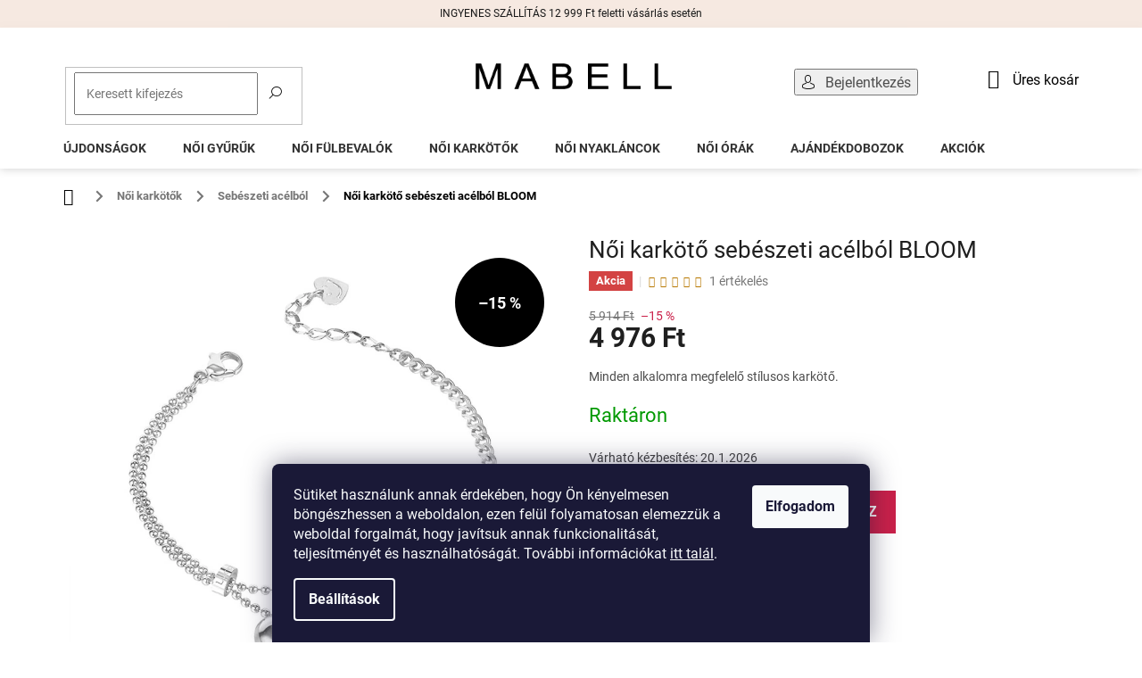

--- FILE ---
content_type: text/html; charset=utf-8
request_url: https://www.mabell.hu/noi-karkoto-sebeszeti-acelbol-bloom/
body_size: 30667
content:
<!doctype html><html lang="hu" dir="ltr" class="header-background-light external-fonts-loaded"><head><meta charset="utf-8" /><meta name="viewport" content="width=device-width,initial-scale=1" /><title>Női karkötő sebészeti acélból BLOOM | Mabell.hu</title><link rel="preconnect" href="https://cdn.myshoptet.com" /><link rel="dns-prefetch" href="https://cdn.myshoptet.com" /><link rel="preload" href="https://cdn.myshoptet.com/prj/dist/master/cms/libs/jquery/jquery-1.11.3.min.js" as="script" /><link href="https://cdn.myshoptet.com/prj/dist/master/cms/templates/frontend_templates/shared/css/font-face/roboto.css" rel="stylesheet"><link href="https://cdn.myshoptet.com/prj/dist/master/shop/dist/font-shoptet-11.css.62c94c7785ff2cea73b2.css" rel="stylesheet"><script>
dataLayer = [];
dataLayer.push({'shoptet' : {
    "pageId": 788,
    "pageType": "productDetail",
    "currency": "HUF",
    "currencyInfo": {
        "decimalSeparator": ",",
        "exchangeRate": 1,
        "priceDecimalPlaces": 0,
        "symbol": "Ft",
        "symbolLeft": 0,
        "thousandSeparator": " "
    },
    "language": "hu",
    "projectId": 503446,
    "product": {
        "id": 965,
        "guid": "1ed56a0e-80e4-11eb-ba1b-0cc47a6c8f54",
        "hasVariants": false,
        "codes": [
            {
                "code": "GS1114S"
            }
        ],
        "code": "GS1114S",
        "name": "N\u0151i kark\u00f6t\u0151 seb\u00e9szeti ac\u00e9lb\u00f3l BLOOM",
        "appendix": "",
        "weight": 0,
        "currentCategory": "N\u0151i \u00e9kszerek | N\u0151i kark\u00f6t\u0151k | N\u0151i kark\u00f6t\u0151k seb\u00e9szeti ac\u00e9lb\u00f3l",
        "currentCategoryGuid": "5635c6fa-72e6-11eb-a5be-b8ca3a6063f8",
        "defaultCategory": "N\u0151i \u00e9kszerek | N\u0151i kark\u00f6t\u0151k | N\u0151i kark\u00f6t\u0151k seb\u00e9szeti ac\u00e9lb\u00f3l",
        "defaultCategoryGuid": "5635c6fa-72e6-11eb-a5be-b8ca3a6063f8",
        "currency": "HUF",
        "priceWithVat": 4976
    },
    "stocks": [
        {
            "id": "ext",
            "title": "K\u00e9szlet",
            "isDeliveryPoint": 0,
            "visibleOnEshop": 1
        }
    ],
    "cartInfo": {
        "id": null,
        "freeShipping": false,
        "freeShippingFrom": null,
        "leftToFreeGift": {
            "formattedPrice": "0 Ft",
            "priceLeft": 0
        },
        "freeGift": false,
        "leftToFreeShipping": {
            "priceLeft": null,
            "dependOnRegion": null,
            "formattedPrice": null
        },
        "discountCoupon": [],
        "getNoBillingShippingPrice": {
            "withoutVat": 0,
            "vat": 0,
            "withVat": 0
        },
        "cartItems": [],
        "taxMode": "OSS"
    },
    "cart": [],
    "customer": {
        "priceRatio": 1,
        "priceListId": 1,
        "groupId": null,
        "registered": false,
        "mainAccount": false
    }
}});
dataLayer.push({'cookie_consent' : {
    "marketing": "denied",
    "analytics": "denied"
}});
document.addEventListener('DOMContentLoaded', function() {
    shoptet.consent.onAccept(function(agreements) {
        if (agreements.length == 0) {
            return;
        }
        dataLayer.push({
            'cookie_consent' : {
                'marketing' : (agreements.includes(shoptet.config.cookiesConsentOptPersonalisation)
                    ? 'granted' : 'denied'),
                'analytics': (agreements.includes(shoptet.config.cookiesConsentOptAnalytics)
                    ? 'granted' : 'denied')
            },
            'event': 'cookie_consent'
        });
    });
});
</script>
<meta property="og:type" content="website"><meta property="og:site_name" content="mabell.hu"><meta property="og:url" content="https://www.mabell.hu/noi-karkoto-sebeszeti-acelbol-bloom/"><meta property="og:title" content="Női karkötő sebészeti acélból BLOOM | Mabell.hu"><meta name="author" content="Mabell.hu"><meta name="web_author" content="Shoptet.sk"><meta name="dcterms.rightsHolder" content="www.mabell.hu"><meta name="robots" content="index,follow"><meta property="og:image" content="https://cdn.myshoptet.com/usr/www.mabell.hu/user/shop/big/965-3_damsky-naramok-z-chirurgickej-ocele-bloom-1.jpg?65e555fc"><meta property="og:description" content="Ha nem felel meg, 14 napon belül visszaküldheti. Kézbesítés 1-2 nap."><meta name="description" content="Ha nem felel meg, 14 napon belül visszaküldheti. Kézbesítés 1-2 nap."><meta property="product:price:amount" content="4976"><meta property="product:price:currency" content="HUF"><style>:root {--color-primary: #000000;--color-primary-h: 0;--color-primary-s: 0%;--color-primary-l: 0%;--color-primary-hover: #000000;--color-primary-hover-h: 0;--color-primary-hover-s: 0%;--color-primary-hover-l: 0%;--color-secondary: #ca214a;--color-secondary-h: 345;--color-secondary-s: 72%;--color-secondary-l: 46%;--color-secondary-hover: #ca214a;--color-secondary-hover-h: 345;--color-secondary-hover-s: 72%;--color-secondary-hover-l: 46%;--color-tertiary: #000000;--color-tertiary-h: 0;--color-tertiary-s: 0%;--color-tertiary-l: 0%;--color-tertiary-hover: #000000;--color-tertiary-hover-h: 0;--color-tertiary-hover-s: 0%;--color-tertiary-hover-l: 0%;--color-header-background: #ffffff;--template-font: "Roboto";--template-headings-font: "Roboto";--header-background-url: url("[data-uri]");--cookies-notice-background: #1A1937;--cookies-notice-color: #F8FAFB;--cookies-notice-button-hover: #f5f5f5;--cookies-notice-link-hover: #27263f;--templates-update-management-preview-mode-content: "A sablonok frissítéseinek előnézete aktív az Ön böngészője számára."}</style>
    
    <link href="https://cdn.myshoptet.com/prj/dist/master/shop/dist/main-11.less.fcb4a42d7bd8a71b7ee2.css" rel="stylesheet" />
            <link href="https://cdn.myshoptet.com/prj/dist/master/shop/dist/flags-extra-simple-11.less.1892d7dce1b8bc0e4bd2.css" rel="stylesheet" />
        
    <script>var shoptet = shoptet || {};</script>
    <script src="https://cdn.myshoptet.com/prj/dist/master/shop/dist/main-3g-header.js.05f199e7fd2450312de2.js"></script>
<!-- User include --><!-- api 427(81) html code header -->
<link rel="stylesheet" href="https://cdn.myshoptet.com/usr/api2.dklab.cz/user/documents/_doplnky/instagram/503446/8/503446_8.css" type="text/css" /><style>
        :root {
            --dklab-instagram-header-color: #000000;  
            --dklab-instagram-header-background: #DDDDDD;  
            --dklab-instagram-font-weight: 400;
            --dklab-instagram-font-size: 120%;
            --dklab-instagram-logoUrl: url(https://cdn.myshoptet.com/usr/api2.dklab.cz/user/documents/_doplnky/instagram/img/logo-duha.png); 
            --dklab-instagram-logo-size-width: 25px;
            --dklab-instagram-logo-size-height: 25px;                        
            --dklab-instagram-hover-content: 0;                        
            --dklab-instagram-padding: 0px;                        
            --dklab-instagram-border-color: #888888;
            
        }
        </style>
<!-- api 706(352) html code header -->
<link rel="stylesheet" href="https://cdn.myshoptet.com/usr/api2.dklab.cz/user/documents/_doplnky/zalozky/503446/801/503446_801.css" type="text/css" /><style>
        :root {
            
        }
        </style>
<!-- api 1012(643) html code header -->
<style data-purpose="gopay-hiding-apple-pay">
	div[data-guid="57fc9944-9b61-11ef-bc6a-7e5737a80901"] {
		display: none
	}
</style>
<!-- service 427(81) html code header -->
<link rel="stylesheet" href="https://cdn.myshoptet.com/usr/api2.dklab.cz/user/documents/_doplnky/instagram/font/instagramplus.css" type="text/css" />

<!-- service 1603(1193) html code header -->
<style>
.mobile .p-thumbnail:not(.highlighted):hover::before {
    opacity: 0 !important;
}
</style>
<!-- service 1108(732) html code header -->
<style>
.faq-item label::before{display: none !important;}
.faq-item label + div{display: none;}
.faq-item input:checked + label + div{display: block;padding: 0 20px;}
.faq-item{border: 1px solid #dadada;margin-bottom: 12px;}
.faq-item label{margin: 0 !important;cursor: pointer;padding: 16px 52px 16px 20px !important;width: 100%;color: #222 !important;background-color: #fff;font-size: 20px;position: relative !important;display: inline-block;}
.faq-item:hover{box-shadow: 0 0 10px rgba(0,0,0,0.1);}
.faq-item label::after{content: "\e911" !important;font-family: shoptet !important;right: 20px;position: absolute !important;line-height: 1 !important;font-size: 14px !important;top: 50% !important;margin-top: -8px;-webkit-transform: rotate(180deg) !important;transform: rotate(180deg) !important;background: none !important;color: #222 !important;left: auto !important;}
.faq-item input:checked + label::after{-webkit-transform: rotate(0deg) !important;transform: rotate(0deg) !important;}
.faq-item:not(.not-last){margin-bottom: 12px;}
.faq-item input{display: none;}

body.template-04 .faq-item label::after {content: "\e620" !important;}
</style>
<!-- service 1908(1473) html code header -->
<script type="text/javascript">
    var eshop = {
        'host': 'www.mabell.hu',
        'projectId': 503446,
        'template': 'Classic',
        'lang': 'hu',
    };
</script>

<link href="https://cdn.myshoptet.com/usr/honzabartos.myshoptet.com/user/documents/style.css?v=292" rel="stylesheet"/>
<script src="https://cdn.myshoptet.com/usr/honzabartos.myshoptet.com/user/documents/script.js?v=298" type="text/javascript"></script>

<style>
.up-callout {
    background-color: rgba(33, 150, 243, 0.1); /* Soft info blue with transparency */
    border: 1px solid rgba(33, 150, 243, 0.3); /* Subtle blue border */
    border-radius: 8px; /* Rounded corners */
    padding: 15px 20px; /* Comfortable padding */
    box-shadow: 0 2px 5px rgba(0, 0, 0, 0.1); /* Subtle shadow for depth */
    max-width: 600px; /* Optional: Limits width for readability */
    margin: 20px auto; /* Centers the box with some spacing */
}

.up-callout p {
    margin: 0; /* Removes default paragraph margin */
    color: #333; /* Dark text for contrast */
    font-size: 16px; /* Readable font size */
    line-height: 1.5; /* Improves readability */
}
</style>
<!-- project html code header -->
<link type="text/css" rel="stylesheet" media="screen" href="/user/documents/upload/DMupravy/416238.css?155" />
<link type="text/css" rel="stylesheet" media="screen" href="/user/documents/upload/MojeUpravy/11111144444.css?15" />
<link type="text/css" rel="stylesheet" media="screen" href="/user/documents/upload/MojeUpravy/kosiknamobile.css?6" />
<link type="text/css" rel="stylesheet" media="screen" href="/user/documents/upload/MojeUpravy/hedernamobile.css?5" />
<link rel="stylesheet" href="https://www.mabell.hu/user/documents/upload/MojeUpravy/Straznypes/straznypes.css?v=1">
<!-- Webotvůrci.cz -->
<link href="/user/documents/upload/wt-styles.css?v=1.18" rel="stylesheet" />
<!-- /Webotvůrci.cz -->


<meta name="google-site-verification" content="NZJPB1bAZlqL70g3HQO5ZED2sLnvoIFk0ksYOICE4nA" />


<style> 
.navigation-in ul li.appended-category{ 
border:none; 
} 
.navigation-in ul li.appended-category > *{ 
display:none; 
}

div.zlavatext {
padding-bottom: 15px;
}

</style>


<style>
@media (min-width: 768px) {
#header {
    padding: 10px;
    margin-bottom: 12px;
    background: white;
    box-shadow: 0px 0px 10px rgb(0 0 0 / 20%);
}
}


.homepage-box.before-carousel {
    padding: 0px;
    border: 0px;
    background: transparent;
    margin-top: 20px;
}


@media (min-width: 768px) {
.ordering-process #header {
    margin-bottom: 15px;
}
}

@media (min-width: 768px) {
div.cart-row>div.col-md-4 div.cart-content {
		border: 2px solid #737373;
}
}










@media screen and (min-width: 768px) {
.top-navigation-bar {
    padding-top: 0px !important;
    padding-bottom: 0px !important;
    background: white !important;
    border: 0px !important;
    font-size: 16px
}
}

@media screen and (min-width: 768px) {
.top-navigation-bar .container {
    position: relative;
}
}

@media screen and (min-width: 768px) {
.top-navigation-contacts {
    display: none !important;
}
}

@media screen and (min-width: 768px) {
.top-navigation-bar .top-navigation-menu {
    display: none !important;
}
}

@media screen and (min-width: 768px) {
.top-navigation-bar .top-navigation-tools {
    position: absolute;
    top: 46px;
    z-index: 60;
    right: 200px;
}

@media screen and (min-width: 768px) {
.top-nav-button-login:before, .top-nav-button-account:before {
    content: '\e922';
    font-family: 'shoptet';
    position: relative;
    top: 1px;
    padding-right: 11px;
    color: black;
}
}

@media screen and (min-width: 768px) {
.top-navigation-bar a, .top-navigation-bar .dropdown button {
    color: #000000;
}
}

@media (min-width: 992px) {
div.user-action-login.popup-widget.login-widget {
     top: 127px;
     margin-left: 160px;
}
}

@media (min-width: 992px) {
.popup-widget.login-widget::before {
    display: none;
}
}



@media screen and (min-width: 768px) {
#header .site-name {
    text-align: left;
    width: 220px;
    position: absolute;
    top: 30px;
    left: 50%;
    margin-left: -107px;
}
}

@media screen and (min-width: 768px) {
#header .search {
    flex: none;
    position: absolute;
    top: 34px;
    left: 20px;
    z-index: 53;
    width: 270px !important;
}
}

@media screen and (min-width: 768px) {
#header .search .form-control {
    height: 30px;
    padding: 7px 12px;
}
}

@media screen and (min-width: 768px) {
#header .search .btn {
    padding: 1px 9px 4px;
    height: 26px;
    top: 2px;
    right: 2px;
    background: white;
    color: black;
    border-color: white;
    font-size: 0px;
}
}
@media screen and (min-width: 768px) {
#header .search .btn:before {
    content: '\e920';
    font-family: 'shoptet';
    font-size: 14px;
}
}

@media screen and (min-width: 768px) {
#header .cart-count {
		flex: none;
    position: absolute;
    top: 37px;
    color: black;
    left: auto;
    right: 20px;
    font-size: 16px;
    text-transform: none;
}
}
@media screen and (min-width: 768px) {
.header-top .btn.cart-count::before {
    vertical-align: middle;
    position: relative;
    top: -1px;
    font-size: 22px;
    margin-right: 11px;
}
}
@media screen and (min-width: 768px) {
#navigation {
    height: 40px;
}
}
@media screen and (min-width: 768px) {
.navigation-in {
    background-color: white;
    border-top: 0px;
}
}



@media screen and (min-width: 768px) {
.navigation-in>ul>li>a {
    color: #343434;
    text-transform: uppercase;
    padding-top: 20px;
}
}

@media screen and (min-width: 768px) {
.navigation-in>ul>li {
    border-color: #ffffff !important;
}
}


.breadcrumbs {
    border: 0px;
    background-color: white;
    font-size: 90%;
    color: black;
    font-weight: 700;
    margin-bottom: -10px;
}
.breadcrumbs>span>a::before {
    display: none;
}
.breadcrumbs>span>a::after {
    width: 20px;
    height: 20px;
    transform: none;
    top: 50%;
    margin-top: -9px;
    display: block;
    right: -10px;
    content: '\e910';
    font-family: 'shoptet';
    text-align: center;
    line-height: 20px;
    background: white;
}

@media screen and (max-width: 1199px) {
#header .search {
    width: 200px !important;
}
}

@media screen and (max-width: 1199px) {
#header .site-name {
		width: 200px !important;
    margin-left: -100px;
}
}

@media screen and (max-width: 1199px) {
.top-navigation-bar .top-navigation-tools {
    right: 75px;
}
}






















@media (min-width: 1200px) {
#footer .site-name {
    display: none;
}
}

</style>


<style>
.flags-extra {
    position: absolute;
    bottom: 0;
    top: 24px;
    right: auto;
}
.flags-extra .flag {
    border-radius: 0%;
    width: 55px;
    height: 25px;
    background-color: #000;
}
@media (min-width: 768px) {
.p-image-wrapper .flags-extra .flag {
    width: 60px;
    height: 58px;
    border-radius: 50%;
}
}
.navigation-in ul li a b {
    font-weight: 510;
}

#cboxOverlay {
    opacity: 0.65;
    background-color: black;

}
button.btn.btn-xs.btn-default.CookiesOK {
		padding: 10px;
}

div.param-filter-top {
      display: none !important;
}

a.shipping-options {
      margin-top: 8px;
}

div.rating {
			display: none;
}
.flag.flag-freeshipping {
     display: none;
}

</style>
<!-- /User include --><link rel="shortcut icon" href="/favicon.png" type="image/x-icon" /><link rel="canonical" href="https://www.mabell.hu/noi-karkoto-sebeszeti-acelbol-bloom/" />    <!-- Global site tag (gtag.js) - Google Analytics -->
    <script async src="https://www.googletagmanager.com/gtag/js?id=G-NJRPCVJPMJ"></script>
    <script>
        
        window.dataLayer = window.dataLayer || [];
        function gtag(){dataLayer.push(arguments);}
        

                    console.debug('default consent data');

            gtag('consent', 'default', {"ad_storage":"denied","analytics_storage":"denied","ad_user_data":"denied","ad_personalization":"denied","wait_for_update":500});
            dataLayer.push({
                'event': 'default_consent'
            });
        
        gtag('js', new Date());

                gtag('config', 'UA-138518095-3', { 'groups': "UA" });
        
                gtag('config', 'G-NJRPCVJPMJ', {"groups":"GA4","send_page_view":false,"content_group":"productDetail","currency":"HUF","page_language":"hu"});
        
                gtag('config', 'AW-10983925796', {"allow_enhanced_conversions":true});
        
        
        
        
        
                    gtag('event', 'page_view', {"send_to":"GA4","page_language":"hu","content_group":"productDetail","currency":"HUF"});
        
                gtag('set', 'currency', 'HUF');

        gtag('event', 'view_item', {
            "send_to": "UA",
            "items": [
                {
                    "id": "GS1114S",
                    "name": "N\u0151i kark\u00f6t\u0151 seb\u00e9szeti ac\u00e9lb\u00f3l BLOOM",
                    "category": "N\u0151i \u00e9kszerek \/ N\u0151i kark\u00f6t\u0151k \/ N\u0151i kark\u00f6t\u0151k seb\u00e9szeti ac\u00e9lb\u00f3l",
                                                            "price": 4046
                }
            ]
        });
        
        
        
        
        
                    gtag('event', 'view_item', {"send_to":"GA4","page_language":"hu","content_group":"productDetail","value":4046,"currency":"HUF","items":[{"item_id":"GS1114S","item_name":"N\u0151i kark\u00f6t\u0151 seb\u00e9szeti ac\u00e9lb\u00f3l BLOOM","item_category":"N\u0151i \u00e9kszerek","item_category2":"N\u0151i kark\u00f6t\u0151k","item_category3":"N\u0151i kark\u00f6t\u0151k seb\u00e9szeti ac\u00e9lb\u00f3l","price":4046,"quantity":1,"index":0}]});
        
        
        
        
        
        
        
        document.addEventListener('DOMContentLoaded', function() {
            if (typeof shoptet.tracking !== 'undefined') {
                for (var id in shoptet.tracking.bannersList) {
                    gtag('event', 'view_promotion', {
                        "send_to": "UA",
                        "promotions": [
                            {
                                "id": shoptet.tracking.bannersList[id].id,
                                "name": shoptet.tracking.bannersList[id].name,
                                "position": shoptet.tracking.bannersList[id].position
                            }
                        ]
                    });
                }
            }

            shoptet.consent.onAccept(function(agreements) {
                if (agreements.length !== 0) {
                    console.debug('gtag consent accept');
                    var gtagConsentPayload =  {
                        'ad_storage': agreements.includes(shoptet.config.cookiesConsentOptPersonalisation)
                            ? 'granted' : 'denied',
                        'analytics_storage': agreements.includes(shoptet.config.cookiesConsentOptAnalytics)
                            ? 'granted' : 'denied',
                                                                                                'ad_user_data': agreements.includes(shoptet.config.cookiesConsentOptPersonalisation)
                            ? 'granted' : 'denied',
                        'ad_personalization': agreements.includes(shoptet.config.cookiesConsentOptPersonalisation)
                            ? 'granted' : 'denied',
                        };
                    console.debug('update consent data', gtagConsentPayload);
                    gtag('consent', 'update', gtagConsentPayload);
                    dataLayer.push(
                        { 'event': 'update_consent' }
                    );
                }
            });
        });
    </script>
</head><body class="desktop id-788 in-noi-karkotok-sebeszeti-acelbol template-11 type-product type-detail one-column-body columns-4 ums_forms_redesign--off ums_a11y_category_page--on ums_discussion_rating_forms--off ums_flags_display_unification--on ums_a11y_login--on mobile-header-version-0"><noscript>
    <style>
        #header {
            padding-top: 0;
            position: relative !important;
            top: 0;
        }
        .header-navigation {
            position: relative !important;
        }
        .overall-wrapper {
            margin: 0 !important;
        }
        body:not(.ready) {
            visibility: visible !important;
        }
    </style>
    <div class="no-javascript">
        <div class="no-javascript__title">Meg kell változtatnia egy beállítást a böngészőben</div>
        <div class="no-javascript__text">Lásd: <a href="https://www.google.com/support/bin/answer.py?answer=23852">A JavaScript engedélyezése a böngészőben</a>.</div>
        <div class="no-javascript__text">Ha hirdetésblokkoló szoftvert használ, akkor lehet, hogy ezen az oldalon engedélyeznie kell a JavaScriptet.</div>
        <div class="no-javascript__text">Köszönjük szépen.</div>
    </div>
</noscript>

        <div id="fb-root"></div>
        <script>
            window.fbAsyncInit = function() {
                FB.init({
//                    appId            : 'your-app-id',
                    autoLogAppEvents : true,
                    xfbml            : true,
                    version          : 'v19.0'
                });
            };
        </script>
        <script async defer crossorigin="anonymous" src="https://connect.facebook.net/hu_HU/sdk.js"></script>    <div class="siteCookies siteCookies--bottom siteCookies--dark js-siteCookies" role="dialog" data-testid="cookiesPopup" data-nosnippet>
        <div class="siteCookies__form">
            <div class="siteCookies__content">
                <div class="siteCookies__text">
                    Sütiket használunk annak érdekében, hogy Ön kényelmesen böngészhessen a weboldalon, ezen felül folyamatosan elemezzük a weboldal forgalmát, hogy javítsuk annak funkcionalitását, teljesítményét és használhatóságát. További információkat <a href="https://www.mabell.hu/informaciok-a-sutik-hasznalatara-vonatkozoan/">itt talál</a>.
                </div>
                <p class="siteCookies__links">
                    <button class="siteCookies__link js-cookies-settings" aria-label="A sütik beállítása" data-testid="cookiesSettings">Beállítások</button>
                </p>
            </div>
            <div class="siteCookies__buttonWrap">
                                <button class="siteCookies__button js-cookiesConsentSubmit" value="all" aria-label="Sütik elfogadása" data-testid="buttonCookiesAccept">Elfogadom</button>
            </div>
        </div>
        <script>
            document.addEventListener("DOMContentLoaded", () => {
                const siteCookies = document.querySelector('.js-siteCookies');
                document.addEventListener("scroll", shoptet.common.throttle(() => {
                    const st = document.documentElement.scrollTop;
                    if (st > 1) {
                        siteCookies.classList.add('siteCookies--scrolled');
                    } else {
                        siteCookies.classList.remove('siteCookies--scrolled');
                    }
                }, 100));
            });
        </script>
    </div>
<a href="#content" class="skip-link sr-only">Ugrás a fő tartalomhoz</a><div class="overall-wrapper"><div class="site-msg information"><div class="container"><div class="text">INGYENES SZÁLLÍTÁS 12 999 Ft feletti vásárlás esetén</div><div class="close js-close-information-msg"></div></div></div><div class="user-action"><div class="container">
    <div class="user-action-in">
                    <div id="login" class="user-action-login popup-widget login-widget" role="dialog" aria-labelledby="loginHeading">
        <div class="popup-widget-inner">
                            <h2 id="loginHeading">Bejelentkezés az Ön fiókjába</h2><div id="customerLogin"><form action="/action/Customer/Login/" method="post" id="formLoginIncluded" class="csrf-enabled formLogin" data-testid="formLogin"><input type="hidden" name="referer" value="" /><div class="form-group"><div class="input-wrapper email js-validated-element-wrapper no-label"><input type="email" name="email" class="form-control" autofocus placeholder="E-mail cím (pl. edit@freemail.hu)" data-testid="inputEmail" autocomplete="email" required /></div></div><div class="form-group"><div class="input-wrapper password js-validated-element-wrapper no-label"><input type="password" name="password" class="form-control" placeholder="Jelszó" data-testid="inputPassword" autocomplete="current-password" required /><span class="no-display">Ezt a mezőt nem lehet kitöltetni</span><input type="text" name="surname" value="" class="no-display" /></div></div><div class="form-group"><div class="login-wrapper"><button type="submit" class="btn btn-secondary btn-text btn-login" data-testid="buttonSubmit">Bejelentkezés</button><div class="password-helper"><a href="/regisztracio/" data-testid="signup" rel="nofollow">Új regisztráció</a><a href="/ugyfel/elfelejtett-jelszo/" rel="nofollow">Elfelejtett jelszó</a></div></div></div></form>
</div>                    </div>
    </div>

                            <div id="cart-widget" class="user-action-cart popup-widget cart-widget loader-wrapper" data-testid="popupCartWidget" role="dialog" aria-hidden="true">
    <div class="popup-widget-inner cart-widget-inner place-cart-here">
        <div class="loader-overlay">
            <div class="loader"></div>
        </div>
    </div>

    <div class="cart-widget-button">
        <a href="/kosar/" class="btn btn-conversion" id="continue-order-button" rel="nofollow" data-testid="buttonNextStep">Tovább a kosárhoz</a>
    </div>
</div>
            </div>
</div>
</div><div class="top-navigation-bar" data-testid="topNavigationBar">

    <div class="container">

        <div class="top-navigation-contacts">
            <strong>Ügyfélszolgálat:</strong><a href="mailto:info@mabell.hu" class="project-email" data-testid="contactboxEmail"><span>info@mabell.hu</span></a>        </div>

                            <div class="top-navigation-menu">
                <div class="top-navigation-menu-trigger"></div>
                <ul class="top-navigation-bar-menu">
                                            <li class="top-navigation-menu-item-external-20">
                            <a href="https://www.mabell.hu/kapcsolat/">Kapcsolat</a>
                        </li>
                                            <li class="top-navigation-menu-item-external-17">
                            <a href="https://www.mabell.hu/szallitas-es-fizetes/">Szállítás és fizetés</a>
                        </li>
                                            <li class="top-navigation-menu-item-external-23">
                            <a href="https://www.mabell.hu/reklamacio-es-termekvisszakuldes/">Reklamáció és termékvisszaküldés</a>
                        </li>
                                            <li class="top-navigation-menu-item-39">
                            <a href="/altalanos-szerzodesi-feltetelek/">Általános szerződési feltételek</a>
                        </li>
                                            <li class="top-navigation-menu-item-691">
                            <a href="/adatvedelem/">Adatvédelem</a>
                        </li>
                                    </ul>
                <ul class="top-navigation-bar-menu-helper"></ul>
            </div>
        
        <div class="top-navigation-tools">
            <div class="responsive-tools">
                <a href="#" class="toggle-window" data-target="search" aria-label="Keresés" data-testid="linkSearchIcon"></a>
                                                            <a href="#" class="toggle-window" data-target="login"></a>
                                                    <a href="#" class="toggle-window" data-target="navigation" aria-label="Menü" data-testid="hamburgerMenu"></a>
            </div>
                        <button class="top-nav-button top-nav-button-login toggle-window" type="button" data-target="login" aria-haspopup="dialog" aria-controls="login" aria-expanded="false" data-testid="signin"><span>Bejelentkezés</span></button>        </div>

    </div>

</div>
<header id="header"><div class="container navigation-wrapper">
    <div class="header-top">
        <div class="site-name-wrapper">
            <div class="site-name"><a href="/" data-testid="linkWebsiteLogo"><img src="https://cdn.myshoptet.com/usr/www.mabell.hu/user/logos/logo-mabell_png_-_shoptet-1.png" alt="Mabell.hu" fetchpriority="low" /></a></div>        </div>
        <div class="search" itemscope itemtype="https://schema.org/WebSite">
            <meta itemprop="headline" content="Női karkötők sebészeti acélból"/><meta itemprop="url" content="https://www.mabell.hu"/><meta itemprop="text" content="Ha nem felel meg, 14 napon belül visszaküldheti. Kézbesítés 1-2 nap."/>            <form action="/action/ProductSearch/prepareString/" method="post"
    id="formSearchForm" class="search-form compact-form js-search-main"
    itemprop="potentialAction" itemscope itemtype="https://schema.org/SearchAction" data-testid="searchForm">
    <fieldset>
        <meta itemprop="target"
            content="https://www.mabell.hu/kereses/?string={string}"/>
        <input type="hidden" name="language" value="hu"/>
        
            
<input
    type="search"
    name="string"
        class="query-input form-control search-input js-search-input"
    placeholder="Keresett kifejezés"
    autocomplete="off"
    required
    itemprop="query-input"
    aria-label="Keresés"
    data-testid="searchInput"
>
            <button type="submit" class="btn btn-default" data-testid="searchBtn">Keresés</button>
        
    </fieldset>
</form>
        </div>
        <div class="navigation-buttons">
                
    <a href="/kosar/" class="btn btn-icon toggle-window cart-count" data-target="cart" data-hover="true" data-redirect="true" data-testid="headerCart" rel="nofollow" aria-haspopup="dialog" aria-expanded="false" aria-controls="cart-widget">
        
                <span class="sr-only">Kosár</span>
        
            <span class="cart-price visible-lg-inline-block" data-testid="headerCartPrice">
                                    Üres kosár                            </span>
        
    
            </a>
        </div>
    </div>
    <nav id="navigation" aria-label="Főmenü" data-collapsible="true"><div class="navigation-in menu"><ul class="menu-level-1" role="menubar" data-testid="headerMenuItems"><li class="menu-item-933" role="none"><a href="/ujdonsagok/" data-testid="headerMenuItem" role="menuitem" aria-expanded="false"><b>Újdonságok</b></a></li>
<li class="menu-item-764 ext" role="none"><a href="/noi-gyuruk/" data-testid="headerMenuItem" role="menuitem" aria-haspopup="true" aria-expanded="false"><b>Női gyűrűk</b><span class="submenu-arrow"></span></a><ul class="menu-level-2" aria-label="Női gyűrűk" tabindex="-1" role="menu"><li class="menu-item-767" role="none"><div class="menu-no-image"><a href="/noi-ezust-gyuruk/" data-testid="headerMenuItem" role="menuitem"><span>Ezüst</span></a>
                        </div></li><li class="menu-item-770" role="none"><div class="menu-no-image"><a href="/noi-gyuruk-sebeszeti-acelbol/" data-testid="headerMenuItem" role="menuitem"><span>Sebészeti acélból</span></a>
                        </div></li></ul></li>
<li class="menu-item-773 ext" role="none"><a href="/noi-fulbevalok/" data-testid="headerMenuItem" role="menuitem" aria-haspopup="true" aria-expanded="false"><b>Női fülbevalók</b><span class="submenu-arrow"></span></a><ul class="menu-level-2" aria-label="Női fülbevalók" tabindex="-1" role="menu"><li class="menu-item-776" role="none"><div class="menu-no-image"><a href="/noi-ezust-fulbevalok/" data-testid="headerMenuItem" role="menuitem"><span>Ezüst</span></a>
                        </div></li><li class="menu-item-779" role="none"><div class="menu-no-image"><a href="/noi-fulbevalok-sebeszeti-acelbol/" data-testid="headerMenuItem" role="menuitem"><span>Sebészeti acélból</span></a>
                        </div></li></ul></li>
<li class="menu-item-782 ext" role="none"><a href="/noi-karkotok/" data-testid="headerMenuItem" role="menuitem" aria-haspopup="true" aria-expanded="false"><b>Női karkötők</b><span class="submenu-arrow"></span></a><ul class="menu-level-2" aria-label="Női karkötők" tabindex="-1" role="menu"><li class="menu-item-785" role="none"><div class="menu-no-image"><a href="/noi-ezust-karkotok/" data-testid="headerMenuItem" role="menuitem"><span>Ezüst</span></a>
                        </div></li><li class="menu-item-788 active" role="none"><div class="menu-no-image"><a href="/noi-karkotok-sebeszeti-acelbol/" data-testid="headerMenuItem" role="menuitem"><span>Sebészeti acélból</span></a>
                        </div></li><li class="menu-item-930" role="none"><div class="menu-no-image"><a href="/bokalancok/" data-testid="headerMenuItem" role="menuitem"><span>Bokaláncok</span></a>
                        </div></li></ul></li>
<li class="menu-item-791 ext" role="none"><a href="/noi-nyaklancok/" data-testid="headerMenuItem" role="menuitem" aria-haspopup="true" aria-expanded="false"><b>Női nyakláncok</b><span class="submenu-arrow"></span></a><ul class="menu-level-2" aria-label="Női nyakláncok" tabindex="-1" role="menu"><li class="menu-item-794" role="none"><div class="menu-no-image"><a href="/noi-nyaklancok-sebeszeti-acelbol/" data-testid="headerMenuItem" role="menuitem"><span>Sebészeti acélból</span></a>
                        </div></li><li class="menu-item-815" role="none"><div class="menu-no-image"><a href="/noi-ezust-nyaklancok/" data-testid="headerMenuItem" role="menuitem"><span>Ezüst</span></a>
                        </div></li></ul></li>
<li class="menu-item-821" role="none"><a href="/noi-orak/" data-testid="headerMenuItem" role="menuitem" aria-expanded="false"><b>Női órák</b></a></li>
<li class="menu-item-803" role="none"><a href="/ajandekdobozok/" data-testid="headerMenuItem" role="menuitem" aria-expanded="false"><b>Ajándékdobozok</b></a></li>
<li class="menu-item-722" role="none"><a href="/akciok/" data-testid="headerMenuItem" role="menuitem" aria-expanded="false"><b>Akciók</b></a></li>
<li class="appended-category menu-item-936" role="none"><a href="/ajandekutalvany/"><b>Ajándékutalvány</b></a></li></ul></div><span class="navigation-close"></span></nav><div class="menu-helper" data-testid="hamburgerMenu"><span>Tovább</span></div>
</div></header><!-- / header -->


                    <div class="container breadcrumbs-wrapper">
            <div class="breadcrumbs navigation-home-icon-wrapper" itemscope itemtype="https://schema.org/BreadcrumbList">
                                                                            <span id="navigation-first" data-basetitle="Mabell.hu" itemprop="itemListElement" itemscope itemtype="https://schema.org/ListItem">
                <a href="/" itemprop="item" class="navigation-home-icon"><span class="sr-only" itemprop="name">Kezdőlap</span></a>
                <span class="navigation-bullet">/</span>
                <meta itemprop="position" content="1" />
            </span>
                                <span id="navigation-1" itemprop="itemListElement" itemscope itemtype="https://schema.org/ListItem">
                <a href="/noi-karkotok/" itemprop="item" data-testid="breadcrumbsSecondLevel"><span itemprop="name">Női karkötők</span></a>
                <span class="navigation-bullet">/</span>
                <meta itemprop="position" content="2" />
            </span>
                                <span id="navigation-2" itemprop="itemListElement" itemscope itemtype="https://schema.org/ListItem">
                <a href="/noi-karkotok-sebeszeti-acelbol/" itemprop="item" data-testid="breadcrumbsSecondLevel"><span itemprop="name">Sebészeti acélból</span></a>
                <span class="navigation-bullet">/</span>
                <meta itemprop="position" content="3" />
            </span>
                                            <span id="navigation-3" itemprop="itemListElement" itemscope itemtype="https://schema.org/ListItem" data-testid="breadcrumbsLastLevel">
                <meta itemprop="item" content="https://www.mabell.hu/noi-karkoto-sebeszeti-acelbol-bloom/" />
                <meta itemprop="position" content="4" />
                <span itemprop="name" data-title="Női karkötő sebészeti acélból BLOOM">Női karkötő sebészeti acélból BLOOM <span class="appendix"></span></span>
            </span>
            </div>
        </div>
    
<div id="content-wrapper" class="container content-wrapper">
    
    <div class="content-wrapper-in">
                <main id="content" class="content wide">
                            
<div class="p-detail" itemscope itemtype="https://schema.org/Product">

    
    <meta itemprop="name" content="Női karkötő sebészeti acélból BLOOM" />
    <meta itemprop="category" content="Úvodná stránka &gt; Női karkötők &gt; Sebészeti acélból &gt; Női karkötő sebészeti acélból BLOOM" />
    <meta itemprop="url" content="https://www.mabell.hu/noi-karkoto-sebeszeti-acelbol-bloom/" />
    <meta itemprop="image" content="https://cdn.myshoptet.com/usr/www.mabell.hu/user/shop/big/965-3_damsky-naramok-z-chirurgickej-ocele-bloom-1.jpg?65e555fc" />
            <meta itemprop="description" content="Minden alkalomra megfelelő stílusos karkötő." />
                                            
        <div class="p-detail-inner">

        <div class="p-detail-inner-header">
            <h1>
                  Női karkötő sebészeti acélból BLOOM            </h1>

                    </div>

        <form action="/action/Cart/addCartItem/" method="post" id="product-detail-form" class="pr-action csrf-enabled" data-testid="formProduct">

            <meta itemprop="productID" content="965" /><meta itemprop="identifier" content="1ed56a0e-80e4-11eb-ba1b-0cc47a6c8f54" /><span itemprop="aggregateRating" itemscope itemtype="https://schema.org/AggregateRating"><meta itemprop="bestRating" content="5" /><meta itemprop="worstRating" content="1" /><meta itemprop="ratingValue" content="5" /><meta itemprop="ratingCount" content="1" /></span><meta itemprop="sku" content="GS1114S" /><span itemprop="offers" itemscope itemtype="https://schema.org/Offer"><link itemprop="availability" href="https://schema.org/InStock" /><meta itemprop="url" content="https://www.mabell.hu/noi-karkoto-sebeszeti-acelbol-bloom/" /><meta itemprop="price" content="4976.00" /><meta itemprop="priceCurrency" content="HUF" /><link itemprop="itemCondition" href="https://schema.org/NewCondition" /><meta itemprop="warranty" content="2 év" /></span><input type="hidden" name="productId" value="965" /><input type="hidden" name="priceId" value="1940" /><input type="hidden" name="language" value="sk" />

            <div class="row product-top">

                <div class="col-xs-12">

                    <div class="p-detail-info">
                                                    
                <div class="flags flags-default flags-inline">            <span class="flag flag-action">
            Akcia
    </span>
        
                
    </div>
    

    
                        
                                    <div class="stars-wrapper">
                
<span class="stars star-list">
                                                <a class="star star-on show-tooltip show-ratings" title="            Értékelés:
            5/5
    &lt;br /&gt;
                    Értékeléshez jelentkezzen be            "
                   href="#ratingTab" data-toggle="tab" data-external="1" data-force-scroll="1"></a>
                    
                                                <a class="star star-on show-tooltip show-ratings" title="            Értékelés:
            5/5
    &lt;br /&gt;
                    Értékeléshez jelentkezzen be            "
                   href="#ratingTab" data-toggle="tab" data-external="1" data-force-scroll="1"></a>
                    
                                                <a class="star star-on show-tooltip show-ratings" title="            Értékelés:
            5/5
    &lt;br /&gt;
                    Értékeléshez jelentkezzen be            "
                   href="#ratingTab" data-toggle="tab" data-external="1" data-force-scroll="1"></a>
                    
                                                <a class="star star-on show-tooltip show-ratings" title="            Értékelés:
            5/5
    &lt;br /&gt;
                    Értékeléshez jelentkezzen be            "
                   href="#ratingTab" data-toggle="tab" data-external="1" data-force-scroll="1"></a>
                    
                                                <a class="star star-on show-tooltip show-ratings" title="            Értékelés:
            5/5
    &lt;br /&gt;
                    Értékeléshez jelentkezzen be            "
                   href="#ratingTab" data-toggle="tab" data-external="1" data-force-scroll="1"></a>
                    
    </span>
            <a class="stars-label" href="#ratingTab" data-toggle="tab" data-external="1" data-force-scroll="1">
                                1 értékelés
                    </a>
        </div>
    
                        
                    </div>

                </div>

                <div class="col-xs-12 col-lg-6 p-image-wrapper">

                    
                    <div class="p-image" style="" data-testid="mainImage">

                        

    

    <div class="flags flags-extra">
      
                
                                                  
            <span class="flag flag-discount">
                                                                                <span class="price-save">
            
                        
                &ndash;15 %
        </span>
                                    </span>
              </div>

                        

<a href="https://cdn.myshoptet.com/usr/www.mabell.hu/user/shop/big/965-3_damsky-naramok-z-chirurgickej-ocele-bloom-1.jpg?65e555fc" class="p-main-image"><img src="https://cdn.myshoptet.com/usr/www.mabell.hu/user/shop/big/965-3_damsky-naramok-z-chirurgickej-ocele-bloom-1.jpg?65e555fc" alt="Dámsky náramok z chirurgickej ocele BLOOM 1" width="1024" height="1024"  fetchpriority="high" />
</a>                    </div>

                    
    <div class="p-thumbnails-wrapper">

        <div class="p-thumbnails">

            <div class="p-thumbnails-inner">

                <div>
                                                                                        <a href="https://cdn.myshoptet.com/usr/www.mabell.hu/user/shop/big/965-3_damsky-naramok-z-chirurgickej-ocele-bloom-1.jpg?65e555fc" class="p-thumbnail highlighted">
                            <img src="data:image/svg+xml,%3Csvg%20width%3D%22100%22%20height%3D%22100%22%20xmlns%3D%22http%3A%2F%2Fwww.w3.org%2F2000%2Fsvg%22%3E%3C%2Fsvg%3E" alt="Dámsky náramok z chirurgickej ocele BLOOM 1" width="100" height="100"  data-src="https://cdn.myshoptet.com/usr/www.mabell.hu/user/shop/related/965-3_damsky-naramok-z-chirurgickej-ocele-bloom-1.jpg?65e555fc" fetchpriority="low" />
                        </a>
                        <a href="https://cdn.myshoptet.com/usr/www.mabell.hu/user/shop/big/965-3_damsky-naramok-z-chirurgickej-ocele-bloom-1.jpg?65e555fc" class="cbox-gal" data-gallery="lightbox[gallery]" data-alt="Dámsky náramok z chirurgickej ocele BLOOM 1"></a>
                                                                    <a href="https://cdn.myshoptet.com/usr/www.mabell.hu/user/shop/big/965-4_damsky-naramok-z-chirurgickej-ocele-bloom-2.jpg?65e555fc" class="p-thumbnail">
                            <img src="data:image/svg+xml,%3Csvg%20width%3D%22100%22%20height%3D%22100%22%20xmlns%3D%22http%3A%2F%2Fwww.w3.org%2F2000%2Fsvg%22%3E%3C%2Fsvg%3E" alt="Dámsky náramok z chirurgickej ocele BLOOM 2" width="100" height="100"  data-src="https://cdn.myshoptet.com/usr/www.mabell.hu/user/shop/related/965-4_damsky-naramok-z-chirurgickej-ocele-bloom-2.jpg?65e555fc" fetchpriority="low" />
                        </a>
                        <a href="https://cdn.myshoptet.com/usr/www.mabell.hu/user/shop/big/965-4_damsky-naramok-z-chirurgickej-ocele-bloom-2.jpg?65e555fc" class="cbox-gal" data-gallery="lightbox[gallery]" data-alt="Dámsky náramok z chirurgickej ocele BLOOM 2"></a>
                                                                    <a href="https://cdn.myshoptet.com/usr/www.mabell.hu/user/shop/big/965-5_damsky-naramok-z-chirurgickej-ocele-bloom-3.jpg?65e555fc" class="p-thumbnail">
                            <img src="data:image/svg+xml,%3Csvg%20width%3D%22100%22%20height%3D%22100%22%20xmlns%3D%22http%3A%2F%2Fwww.w3.org%2F2000%2Fsvg%22%3E%3C%2Fsvg%3E" alt="Dámsky náramok z chirurgickej ocele BLOOM 3" width="100" height="100"  data-src="https://cdn.myshoptet.com/usr/www.mabell.hu/user/shop/related/965-5_damsky-naramok-z-chirurgickej-ocele-bloom-3.jpg?65e555fc" fetchpriority="low" />
                        </a>
                        <a href="https://cdn.myshoptet.com/usr/www.mabell.hu/user/shop/big/965-5_damsky-naramok-z-chirurgickej-ocele-bloom-3.jpg?65e555fc" class="cbox-gal" data-gallery="lightbox[gallery]" data-alt="Dámsky náramok z chirurgickej ocele BLOOM 3"></a>
                                    </div>

            </div>

            <a href="#" class="thumbnail-prev"></a>
            <a href="#" class="thumbnail-next"></a>

        </div>

    </div>


                </div>

                <div class="col-xs-12 col-lg-6 p-info-wrapper">

                    
                    
                        <div class="p-final-price-wrapper">

                                <span class="price-standard">
                                            <span>5 914 Ft</span>
                        </span>
                                <span class="price-save">
            
                        
                &ndash;15 %
        </span>
                            <strong class="price-final price-action" data-testid="productCardPrice">
            <span class="price-final-holder">
                4 976 Ft
    

        </span>
    </strong>
                                                            <span class="price-measure">
                    
                        </span>
                            

                        </div>

                    
                    
                                                                                    <div class="availability-value" title="Elérhetőség">
                                    

    
    <span class="availability-label" style="color: #009901" data-testid="labelAvailability">
                    Raktáron            </span>
    
                                </div>
                                                    
                        <table class="detail-parameters">
                            <tbody>
                            
                            
                            
                                                            <tr>
                                    <th colspan="2">
                                        <span class="delivery-time-label">Várható kézbesítés:</span>
                                                                    <div class="delivery-time" data-testid="deliveryTime">
                <span>
            20.1.2026
        </span>
    </div>
                                                                                            </th>
                                </tr>
                                                                                    </tbody>
                        </table>

                                                                            
                            <div class="add-to-cart" data-testid="divAddToCart">
                
<span class="quantity">
    <span
        class="increase-tooltip js-increase-tooltip"
        data-trigger="manual"
        data-container="body"
        data-original-title="A maximális vásárolható mennyiség: 9999 db db."
        aria-hidden="true"
        role="tooltip"
        data-testid="tooltip">
    </span>

    <span
        class="decrease-tooltip js-decrease-tooltip"
        data-trigger="manual"
        data-container="body"
        data-original-title="A minimális vásárolható mennyiség: 1 db. db."
        aria-hidden="true"
        role="tooltip"
        data-testid="tooltip">
    </span>
    <label>
        <input
            type="number"
            name="amount"
            value="1"
            class="amount"
            autocomplete="off"
            data-decimals="0"
                        step="1"
            min="1"
            max="9999"
            aria-label="Mennyiség"
            data-testid="cartAmount"/>
    </label>

    <button
        class="increase"
        type="button"
        aria-label="Növelés: +1"
        data-testid="increase">
            <span class="increase__sign">&plus;</span>
    </button>

    <button
        class="decrease"
        type="button"
        aria-label="Csökkentés: -1"
        data-testid="decrease">
            <span class="decrease__sign">&minus;</span>
    </button>
</span>
                    
    <button type="submit" class="btn btn-lg btn-conversion add-to-cart-button" data-testid="buttonAddToCart" aria-label="Hozzáadás a kosárhoz Női karkötő sebészeti acélból BLOOM">Hozzáadás a kosárhoz</button>

            </div>
                    
                    
                    

                                            <div class="p-short-description" data-testid="productCardShortDescr">
                            <p>Minden alkalomra megfelelő stílusos karkötő.</p>
                        </div>
                    
                                            <p data-testid="productCardDescr">
                            <a href="#description" class="chevron-after chevron-down-after" data-toggle="tab" data-external="1" data-force-scroll="true">Részletes információ</a>
                        </p>
                    
                    <div class="social-buttons-wrapper">
                        <div class="link-icons watchdog-active" data-testid="productDetailActionIcons">
    <a href="#" class="link-icon print" title="Termék nyomtatása"><span>Nyomtatás</span></a>
    <a href="/noi-karkoto-sebeszeti-acelbol-bloom:kerdes/" class="link-icon chat" title="Beszéljen egy értékesítési tanácsadóval" rel="nofollow"><span>Kérdés</span></a>
            <a href="/noi-karkoto-sebeszeti-acelbol-bloom:ar-figyeles/" class="link-icon watchdog" title="Ár figyelése" rel="nofollow"><span>Nyomon követés</span></a>
                <a href="#" class="link-icon share js-share-buttons-trigger" title="Termék megosztása"><span>Megosztás</span></a>
    </div>
                            <div class="social-buttons no-display">
                    <div class="twitter">
                <script>
        window.twttr = (function(d, s, id) {
            var js, fjs = d.getElementsByTagName(s)[0],
                t = window.twttr || {};
            if (d.getElementById(id)) return t;
            js = d.createElement(s);
            js.id = id;
            js.src = "https://platform.twitter.com/widgets.js";
            fjs.parentNode.insertBefore(js, fjs);
            t._e = [];
            t.ready = function(f) {
                t._e.push(f);
            };
            return t;
        }(document, "script", "twitter-wjs"));
        </script>

<a
    href="https://twitter.com/share"
    class="twitter-share-button"
        data-lang="hu"
    data-url="https://www.mabell.hu/noi-karkoto-sebeszeti-acelbol-bloom/"
>Tweet</a>

            </div>
                    <div class="facebook">
                <div
            data-layout="button_count"
        class="fb-like"
        data-action="like"
        data-show-faces="false"
        data-share="false"
                        data-width="274"
        data-height="26"
    >
</div>

            </div>
                                <div class="close-wrapper">
        <a href="#" class="close-after js-share-buttons-trigger" title="Termék megosztása">Bezár</a>
    </div>

            </div>
                    </div>

                    
                </div>

            </div>

        </form>
    </div>

    
        
    
        
    <div class="shp-tabs-wrapper p-detail-tabs-wrapper">
        <div class="row">
            <div class="col-sm-12 shp-tabs-row responsive-nav">
                <div class="shp-tabs-holder">
    <ul id="p-detail-tabs" class="shp-tabs p-detail-tabs visible-links" role="tablist">
                            <li class="shp-tab active" data-testid="tabDescription">
                <a href="#description" class="shp-tab-link" role="tab" data-toggle="tab">Leírás</a>
            </li>
                                                        <li class="shp-tab" data-testid="tabAlternativeProducts">
                <a href="#productsAlternative" class="shp-tab-link" role="tab" data-toggle="tab">Hasonló (6)</a>
            </li>
                                                                                         <li class="shp-tab" data-testid="tabRating">
                <a href="#ratingTab" class="shp-tab-link" role="tab" data-toggle="tab">Értékelés (1)</a>
            </li>
                                        <li class="shp-tab" data-testid="tabDiscussion">
                                <a href="#productDiscussion" class="shp-tab-link" role="tab" data-toggle="tab">Beszélgetés</a>
            </li>
                                        </ul>
</div>
            </div>
            <div class="col-sm-12 ">
                <div id="tab-content" class="tab-content">
                                                                                                            <div id="description" class="tab-pane fade in active" role="tabpanel">
        <div class="description-inner">
            <div class="basic-description">
                <h3>Termék részletes leírása</h3>
                                    <h2 style="text-align: center;">Sebészeti acélból készül Bloom karkötő</h2>
<p>Bloom stílusos karkötő az outfit kiegészítésére.</p>
<p>A karkötő minőségi sebészeti acélból készült, nem veszít szépségéből.</p>
<p><strong>Ellenáll a víznek</strong>, nem rozsdásodik és nem feketedik be.</p>
<p>A karkötő mindennapi viselethez alkalmas. Minden alkalomra megfelelő.</p>
<p>A karkötő viselése kellemes, nem zavaró.</p>
<p>A&nbsp;mindennapos karkötő viselés fokozza a természetes megjelenést és jó benyomást kelt.</p>
<p>Miért a Bloom karkötő?</p>
<p><strong><span style="color: #50b848;">✓</span>&nbsp;</strong>Kellemes viselést biztosít</p>
<p><strong><span style="color: #50b848;">✓</span></strong>&nbsp;A&nbsp;karkötő ellenáll a&nbsp;víznek</p>
<p><strong><span style="color: #50b848;">✓</span>&nbsp;</strong>A&nbsp;karkötő lenyűgöző fényű</p>
<p><strong><span style="color: #50b848;">✓</span>&nbsp;</strong>Karkötő, amellyel barátait és hódolóit is lenyűgözi</p>
<p><strong><span style="color: #50b848;">✓</span>&nbsp;</strong>Minden nő számára tökéletes kiegészítő</p>
<p><strong>Tipp</strong>: Tökéletes ajándék szíve választottjának.</p>
<h3>A csomag tartalma:</h3>
<ul>
<li>1x Bloom karkötő</li>
</ul>
<h3>A karkötő mérete:</h3>
<ul>
<li>16,50 cm – 19,50 cm</li>
</ul>
                            </div>
            
            <div class="extended-description">
            <h3>Kiegészítő paraméterek</h3>
            <table class="detail-parameters">
                <tbody>
                    <tr>
    <th>
        <span class="row-header-label">
            Kategória<span class="row-header-label-colon">:</span>
        </span>
    </th>
    <td>
        <a href="/noi-karkotok-sebeszeti-acelbol/">Női karkötők sebészeti acélból</a>    </td>
</tr>
    <tr>
        <th>
            <span class="row-header-label">
                Jótállás<span class="row-header-label-colon">:</span>
            </span>
        </th>
        <td>
            2 év
        </td>
    </tr>
            <tr>
            <th>
                <span class="row-header-label">
                                            Szín<span class="row-header-label-colon">:</span>
                                    </span>
            </th>
            <td>
                                                            Ezüst                                                </td>
        </tr>
                <tr>
            <th>
                <span class="row-header-label">
                                                                        Anyag<span class="row-header-label-colon">:</span>
                                                            </span>
            </th>
            <td>Sebészeti acél</td>
        </tr>
                    </tbody>
            </table>
        </div>
    
        </div>
    </div>
                                                                        
    <div id="productsAlternative" class="tab-pane fade" role="tabpanel">

        <div class="products products-block products-additional products-alternative p-switchable">
            
                    
                    <div class="product col-sm-6 col-md-12 col-lg-6 active related-sm-screen-show">
    <div class="p" data-micro="product" data-micro-product-id="6448" data-micro-identifier="dafae382-3790-11f0-add6-d2405d82e29a" data-testid="productItem">
                    <a href="/noi-karkoto-sebeszeti-acelbol-anbessa/" class="image">
                <img src="data:image/svg+xml,%3Csvg%20width%3D%22423%22%20height%3D%22423%22%20xmlns%3D%22http%3A%2F%2Fwww.w3.org%2F2000%2Fsvg%22%3E%3C%2Fsvg%3E" alt="Dámsky náramok z chirurgickej ocele ANBESSA" data-micro-image="https://cdn.myshoptet.com/usr/www.mabell.hu/user/shop/big/6448-5_damsky-naramok-z-chirurgickej-ocele-anbessa.jpg?68944b89" width="423" height="423"  data-src="https://cdn.myshoptet.com/usr/www.mabell.hu/user/shop/detail/6448-5_damsky-naramok-z-chirurgickej-ocele-anbessa.jpg?68944b89
" fetchpriority="low" />
                                                                                                                                    
    

    


            </a>
        
        <div class="p-in">

            <div class="p-in-in">
                <a href="/noi-karkoto-sebeszeti-acelbol-anbessa/" class="name" data-micro="url">
                    <span data-micro="name" data-testid="productCardName">
                          Női karkötő sebészeti acélból ANBESSA                    </span>
                </a>
                
    
                            </div>

            <div class="p-bottom no-buttons">
                
                <div data-micro="offer"
    data-micro-price="6322.00"
    data-micro-price-currency="HUF"
    data-micro-warranty="2 év"
>
                    <div class="prices">
                                                                                
                        
                        
                        
            <div class="price price-final" data-testid="productCardPrice">
        <strong>
                                        6 322 Ft
                    </strong>
        

        
    </div>


                        

                    </div>

                    

                                            <div class="p-tools">
                                                                                    
    
                                                    </div>
                    
                                                        

                </div>

            </div>

        </div>

        
    

                    <span class="no-display" data-micro="sku">TNB7304-B</span>
    
    </div>
</div>
                        <div class="product col-sm-6 col-md-12 col-lg-6 active related-sm-screen-show">
    <div class="p" data-micro="product" data-micro-product-id="167" data-micro-identifier="5b5abb9a-60c9-11eb-8d89-ecf4bbd76e50" data-testid="productItem">
                    <a href="/noi-karkoto-sebeszeti-acelbol-christina/" class="image">
                <img src="data:image/svg+xml,%3Csvg%20width%3D%22423%22%20height%3D%22423%22%20xmlns%3D%22http%3A%2F%2Fwww.w3.org%2F2000%2Fsvg%22%3E%3C%2Fsvg%3E" alt="Dámsky náramok z chirurgickej ocele CHRISTINA 1" data-micro-image="https://cdn.myshoptet.com/usr/www.mabell.hu/user/shop/big/167-3_damsky-naramok-z-chirurgickej-ocele-christina-1.jpg?65e55612" width="423" height="423"  data-src="https://cdn.myshoptet.com/usr/www.mabell.hu/user/shop/detail/167-3_damsky-naramok-z-chirurgickej-ocele-christina-1.jpg?65e55612
" fetchpriority="low" />
                                                                                                                                    
    

    


            </a>
        
        <div class="p-in">

            <div class="p-in-in">
                <a href="/noi-karkoto-sebeszeti-acelbol-christina/" class="name" data-micro="url">
                    <span data-micro="name" data-testid="productCardName">
                          Női karkötő sebészeti acélból CHRISTINA                    </span>
                </a>
                
    
                            </div>

            <div class="p-bottom no-buttons">
                
                <div data-micro="offer"
    data-micro-price="7139.00"
    data-micro-price-currency="HUF"
    data-micro-warranty="2 év"
>
                    <div class="prices">
                                                                                
                        
                        
                        
            <div class="price price-final" data-testid="productCardPrice">
        <strong>
                                        7 139 Ft
                    </strong>
        

        
    </div>


                        

                    </div>

                    

                                            <div class="p-tools">
                                                                                    
    
                                                    </div>
                    
                                                        

                </div>

            </div>

        </div>

        
    

                    <span class="no-display" data-micro="sku">GH950</span>
    
    </div>
</div>
                        <div class="product col-sm-6 col-md-12 col-lg-6 active related-sm-screen-hide">
    <div class="p" data-micro="product" data-micro-product-id="161" data-micro-identifier="5b56569a-60c9-11eb-9ffe-ecf4bbd76e50" data-testid="productItem">
                    <a href="/noi-karkoto-sebeszeti-acelbol-catalina/" class="image">
                <img src="data:image/svg+xml,%3Csvg%20width%3D%22423%22%20height%3D%22423%22%20xmlns%3D%22http%3A%2F%2Fwww.w3.org%2F2000%2Fsvg%22%3E%3C%2Fsvg%3E" alt="Dámsky náramok z chirurgickej ocele CATALINA 1" data-shp-lazy="true" data-micro-image="https://cdn.myshoptet.com/usr/www.mabell.hu/user/shop/big/161_damsky-naramok-z-chirurgickej-ocele-catalina-1.jpg?65e555ff" width="423" height="423"  data-src="https://cdn.myshoptet.com/usr/www.mabell.hu/user/shop/detail/161_damsky-naramok-z-chirurgickej-ocele-catalina-1.jpg?65e555ff
" fetchpriority="low" />
                                                                                                                                    
    

    


            </a>
        
        <div class="p-in">

            <div class="p-in-in">
                <a href="/noi-karkoto-sebeszeti-acelbol-catalina/" class="name" data-micro="url">
                    <span data-micro="name" data-testid="productCardName">
                          Női karkötő sebészeti acélból CATALINA                    </span>
                </a>
                
    
                            </div>

            <div class="p-bottom no-buttons">
                
                <div data-micro="offer"
    data-micro-price="6322.00"
    data-micro-price-currency="HUF"
    data-micro-warranty="2 év"
>
                    <div class="prices">
                                                                                
                        
                        
                        
            <div class="price price-final" data-testid="productCardPrice">
        <strong>
                                        6 322 Ft
                    </strong>
        

        
    </div>


                        

                    </div>

                    

                                            <div class="p-tools">
                                                                                    
    
                                                    </div>
                    
                                                        

                </div>

            </div>

        </div>

        
    

                    <span class="no-display" data-micro="sku">GS910-A</span>
    
    </div>
</div>
                        <div class="product col-sm-6 col-md-12 col-lg-6 active related-sm-screen-hide">
    <div class="p" data-micro="product" data-micro-product-id="2495" data-micro-identifier="33b2209e-8434-11ec-9033-ecf4bbd76e50" data-testid="productItem">
                    <a href="/noi-karkoto-sebeszeti-acelbol-adriana/" class="image">
                <img src="data:image/svg+xml,%3Csvg%20width%3D%22423%22%20height%3D%22423%22%20xmlns%3D%22http%3A%2F%2Fwww.w3.org%2F2000%2Fsvg%22%3E%3C%2Fsvg%3E" alt="Dámsky náramok z chirurgickej ocele ADRIANA 1" data-micro-image="https://cdn.myshoptet.com/usr/www.mabell.hu/user/shop/big/2495-4_damsky-naramok-z-chirurgickej-ocele-adriana-1.jpg?65e555f0" width="423" height="423"  data-src="https://cdn.myshoptet.com/usr/www.mabell.hu/user/shop/detail/2495-4_damsky-naramok-z-chirurgickej-ocele-adriana-1.jpg?65e555f0
" fetchpriority="low" />
                                                                                                                                    
    

    


            </a>
        
        <div class="p-in">

            <div class="p-in-in">
                <a href="/noi-karkoto-sebeszeti-acelbol-adriana/" class="name" data-micro="url">
                    <span data-micro="name" data-testid="productCardName">
                          Női karkötő sebészeti acélból ADRIANA                    </span>
                </a>
                
    
                            </div>

            <div class="p-bottom no-buttons">
                
                <div data-micro="offer"
    data-micro-price="5955.00"
    data-micro-price-currency="HUF"
    data-micro-warranty="2 év"
>
                    <div class="prices">
                                                                                
                        
                        
                        
            <div class="price price-final" data-testid="productCardPrice">
        <strong>
                                        5 955 Ft
                    </strong>
        

        
    </div>


                        

                    </div>

                    

                                            <div class="p-tools">
                                                                                    
    
                                                    </div>
                    
                                                        

                </div>

            </div>

        </div>

        
    

                    <span class="no-display" data-micro="sku">GS976-B</span>
    
    </div>
</div>
                        <div class="product col-sm-6 col-md-12 col-lg-6 inactive related-sm-screen-hide">
    <div class="p" data-micro="product" data-micro-product-id="143" data-micro-identifier="5b48354c-60c9-11eb-80b3-ecf4bbd76e50" data-testid="productItem">
                    <a href="/noi-karkoto-sebeszeti-acelbol-butterfly/" class="image">
                <img src="data:image/svg+xml,%3Csvg%20width%3D%22423%22%20height%3D%22423%22%20xmlns%3D%22http%3A%2F%2Fwww.w3.org%2F2000%2Fsvg%22%3E%3C%2Fsvg%3E" alt="Dámsky náramok z chirurgickej ocele BUTTERFLY 1" data-micro-image="https://cdn.myshoptet.com/usr/www.mabell.hu/user/shop/big/143-4_damsky-naramok-z-chirurgickej-ocele-butterfly-1.jpg?65e555fe" width="423" height="423"  data-src="https://cdn.myshoptet.com/usr/www.mabell.hu/user/shop/detail/143-4_damsky-naramok-z-chirurgickej-ocele-butterfly-1.jpg?65e555fe
" fetchpriority="low" />
                                                                                                                                                                                    <div class="flags flags-default">                            <span class="flag flag-action">
            Akcia
    </span>
                                                
                                                
                    </div>
                                                    
    

    

    <div class="flags flags-extra">
      
                
                                                  
            <span class="flag flag-discount">
                                                                                                <span class="price-save">&ndash;23 %</span>
                                    </span>
              </div>

            </a>
        
        <div class="p-in">

            <div class="p-in-in">
                <a href="/noi-karkoto-sebeszeti-acelbol-butterfly/" class="name" data-micro="url">
                    <span data-micro="name" data-testid="productCardName">
                          Női karkötő sebészeti acélból BUTTERFLY                    </span>
                </a>
                
    
                            </div>

            <div class="p-bottom no-buttons">
                
                <div data-micro="offer"
    data-micro-price="4894.00"
    data-micro-price-currency="HUF"
    data-micro-warranty="2 év"
>
                    <div class="prices">
                                                                                
                                                        
                        
                        
                        
            <div class="price price-final" data-testid="productCardPrice">
        <strong>
                                        4 894 Ft
                    </strong>
        

        
    </div>


                        

                    </div>

                    

                                            <div class="p-tools">
                                                                                    
    
                                                    </div>
                    
                                                        

                </div>

            </div>

        </div>

        
    

                    <span class="no-display" data-micro="sku">GS990-B</span>
    
    </div>
</div>
                        <div class="product col-sm-6 col-md-12 col-lg-6 inactive related-sm-screen-hide">
    <div class="p" data-micro="product" data-micro-product-id="6796" data-micro-identifier="912bc2f0-72b7-11f0-8e85-d2405d82e29a" data-testid="productItem">
                    <a href="/noi-karkoto-sebeszeti-acelbol-twilight/" class="image">
                <img src="data:image/svg+xml,%3Csvg%20width%3D%22423%22%20height%3D%22423%22%20xmlns%3D%22http%3A%2F%2Fwww.w3.org%2F2000%2Fsvg%22%3E%3C%2Fsvg%3E" alt="43e48f85 9cf2 4113 a5ad b87bc41848e5" data-micro-image="https://cdn.myshoptet.com/usr/www.mabell.hu/user/shop/big/6796_43e48f85-9cf2-4113-a5ad-b87bc41848e5.jpg?69400c0b" width="423" height="423"  data-src="https://cdn.myshoptet.com/usr/www.mabell.hu/user/shop/detail/6796_43e48f85-9cf2-4113-a5ad-b87bc41848e5.jpg?69400c0b
" fetchpriority="low" />
                                                                                                                                                                                    <div class="flags flags-default">                            <span class="flag flag-new">
            Újdonság
    </span>
                                                
                                                
                    </div>
                                                    
    

    


            </a>
        
        <div class="p-in">

            <div class="p-in-in">
                <a href="/noi-karkoto-sebeszeti-acelbol-twilight/" class="name" data-micro="url">
                    <span data-micro="name" data-testid="productCardName">
                          Női karkötő sebészeti acélból TWILIGHT                    </span>
                </a>
                
    
                            </div>

            <div class="p-bottom no-buttons">
                
                <div data-micro="offer"
    data-micro-price="5914.00"
    data-micro-price-currency="HUF"
    data-micro-warranty="2 év"
>
                    <div class="prices">
                                                                                
                        
                        
                        
            <div class="price price-final" data-testid="productCardPrice">
        <strong>
                                        5 914 Ft
                    </strong>
        

        
    </div>


                        

                    </div>

                    

                                            <div class="p-tools">
                                                                                    
    
                                                    </div>
                    
                                                        

                </div>

            </div>

        </div>

        
    

                    <span class="no-display" data-micro="sku">GS1664S</span>
    
    </div>
</div>
            </div>

                    <div class="browse-p">
                <a href="#" class="btn btn-default p-all">Összes hasonló termékek megjelenítése</a>
                                    <a href="#" class="p-prev inactive"><span class="sr-only">Előző termék</span></a>
                    <a href="#" class="p-next"><span class="sr-only">Következő termék</span></a>
                            </div>
        
    </div>
                                                                    <div id="ratingTab" class="tab-pane fade" role="tabpanel" data-editorid="rating">
                                            <p data-testid="textCommentNotice">Legyen az első, aki véleményt ír ehhez a tételhez!</p>
                                        <p class="helpNote" data-testid="textCommentNotice">Csak regisztrált felhasználók tehetnek közzé értékeléseket. Kérjük, <a href="/bejelentkezes/?backTo=%2Fnoi-karkoto-sebeszeti-acelbol-bloom%2F" title="Bejelentkezés" rel="nofollow">jelentkezzen be</a> vagy <a href="/regisztracio/" title="Regisztráció" rel="nofollow">regisztráljon</a>.</p>
                    
            
                                            
<div id="ratingWrapper" class="rate-wrapper unveil-wrapper" data-parent-tab="ratingTab">
        <div class="rate-wrap row">
        <div class="rate-average-wrap col-xs-12 col-sm-6">
                                <div class="rate-average-inner" data-testid="wrapRatingAverage">
                    <span class="rate-average" data-testid="textRatingAverage">
                        5,0
                    </span>
                    <span class="rate-star-wrap" data-testid="wrapRatingAverageStars">
                            
<span class="stars star-list">
                                                <a class="star star-on show-tooltip show-ratings" title="            Értékelés:
            5/5
    &lt;br /&gt;
                    Értékeléshez jelentkezzen be            "
                   href="#ratingTab" data-toggle="tab" data-external="1" data-force-scroll="1"></a>
                    
                                                <a class="star star-on show-tooltip show-ratings" title="            Értékelés:
            5/5
    &lt;br /&gt;
                    Értékeléshez jelentkezzen be            "
                   href="#ratingTab" data-toggle="tab" data-external="1" data-force-scroll="1"></a>
                    
                                                <a class="star star-on show-tooltip show-ratings" title="            Értékelés:
            5/5
    &lt;br /&gt;
                    Értékeléshez jelentkezzen be            "
                   href="#ratingTab" data-toggle="tab" data-external="1" data-force-scroll="1"></a>
                    
                                                <a class="star star-on show-tooltip show-ratings" title="            Értékelés:
            5/5
    &lt;br /&gt;
                    Értékeléshez jelentkezzen be            "
                   href="#ratingTab" data-toggle="tab" data-external="1" data-force-scroll="1"></a>
                    
                                                <a class="star star-on show-tooltip show-ratings" title="            Értékelés:
            5/5
    &lt;br /&gt;
                    Értékeléshez jelentkezzen be            "
                   href="#ratingTab" data-toggle="tab" data-external="1" data-force-scroll="1"></a>
                    
    </span>
            <a class="stars-label" href="#ratingTab" data-toggle="tab" data-external="1" data-force-scroll="1">
                                1 értékelés
                    </a>
                    </span>
                </div>
                                                            </div>

                                <div class="col-xs-12 col-sm-6">
                                                <div class="rate-list" data-score="5">
                        <div class="rate-star stars">
                            <span class="rate-value">
                                5
                            </span>
                            <span class="star star-off"></span>
                        </div>
                        <div class="rate-block">
                            <span class="rate-bar" style="width: 100%;">
                                <span class="rate-count active" data-testid="textRateCount">1x</span>
                            </span>
                        </div>
                    </div>
                                    <div class="rate-list" data-score="4">
                        <div class="rate-star stars">
                            <span class="rate-value">
                                4
                            </span>
                            <span class="star star-off"></span>
                        </div>
                        <div class="rate-block">
                            <span class="rate-bar" style="width: 0%;">
                                <span class="rate-count" data-testid="textRateCount">0x</span>
                            </span>
                        </div>
                    </div>
                                    <div class="rate-list" data-score="3">
                        <div class="rate-star stars">
                            <span class="rate-value">
                                3
                            </span>
                            <span class="star star-off"></span>
                        </div>
                        <div class="rate-block">
                            <span class="rate-bar" style="width: 0%;">
                                <span class="rate-count" data-testid="textRateCount">0x</span>
                            </span>
                        </div>
                    </div>
                                    <div class="rate-list" data-score="2">
                        <div class="rate-star stars">
                            <span class="rate-value">
                                2
                            </span>
                            <span class="star star-off"></span>
                        </div>
                        <div class="rate-block">
                            <span class="rate-bar" style="width: 0%;">
                                <span class="rate-count" data-testid="textRateCount">0x</span>
                            </span>
                        </div>
                    </div>
                                    <div class="rate-list" data-score="1">
                        <div class="rate-star stars">
                            <span class="rate-value">
                                1
                            </span>
                            <span class="star star-off"></span>
                        </div>
                        <div class="rate-block">
                            <span class="rate-bar" style="width: 0%;">
                                <span class="rate-count" data-testid="textRateCount">0x</span>
                            </span>
                        </div>
                    </div>
                            </div>
        
    </div>
        </div>

            <h3 id="ratingsListHeading" class="sr-only" tabindex="-1">Vélemények listája</h3>
    
    
    <div id="ratingsList" class="votes-wrap simple-vote">

    </div>

    </div>
                            <div id="productDiscussion" class="tab-pane fade" role="tabpanel" data-testid="areaDiscussion">
        <div id="discussionWrapper" class="discussion-wrapper unveil-wrapper" data-parent-tab="productDiscussion" data-testid="wrapperDiscussion">
                                    
    <div class="discussionContainer js-discussion-container" data-editorid="discussion">
                    <p data-testid="textCommentNotice">Legyen az első, aki véleményt ír ehhez a tételhez!</p>
                            <p class="helpNote" data-testid="textCommentNotice">Csak regisztrált felhasználók tehetnek közzé bejegyzést. Kérjük, <a href="/bejelentkezes/?backTo=%2Fnoi-karkoto-sebeszeti-acelbol-bloom%2F" title="Bejelentkezés" rel="nofollow">jelentkezzen be</a> vagy <a href="/regisztracio/" title="Regisztráció" rel="nofollow">regisztráljon</a>.</p>
                                        <div id="discussion-form" class="discussion-form vote-form js-hidden">
                            <form action="/action/ProductDiscussion/addPost/" method="post" id="formDiscussion" data-testid="formDiscussion">
    <input type="hidden" name="formId" value="9" />
    <input type="hidden" name="discussionEntityId" value="965" />
            <div class="row">
        <div class="form-group col-xs-12 col-sm-6">
            <input type="text" name="fullName" value="" id="fullName" class="form-control" placeholder="Név" data-testid="inputUserName"/>
                        <span class="no-display">Ezt a mezőt ne töltse ki:</span>
            <input type="text" name="surname" value="" class="no-display" />
        </div>
        <div class="form-group js-validated-element-wrapper no-label col-xs-12 col-sm-6">
            <input type="email" name="email" value="" id="email" class="form-control js-validate-required" placeholder="E-mail" data-testid="inputEmail"/>
        </div>
        <div class="col-xs-12">
            <div class="form-group">
                <input type="text" name="title" id="title" class="form-control" placeholder="Név" data-testid="inputTitle" />
            </div>
            <div class="form-group no-label js-validated-element-wrapper">
                <textarea name="message" id="message" class="form-control js-validate-required" rows="7" placeholder="Hozzászólás" data-testid="inputMessage"></textarea>
            </div>
                                <div class="form-group js-validated-element-wrapper consents consents-first">
            <input
                type="hidden"
                name="consents[]"
                id="discussionConsents22"
                value="22"
                                                        data-special-message="validatorConsent"
                            />
                                        <label for="discussionConsents22" class="whole-width">
                                        A hozzászólás elküldésével elfogadja <a href="https://www.mabell.hu/adatvedelem/">az adatvédelmi szabályzatot</a>
                </label>
                    </div>
                            <fieldset class="box box-sm box-bg-default">
    <h4>Biztonsági ellenőrzés</h4>
    <div class="form-group captcha-image">
        <img src="[data-uri]" alt="" data-testid="imageCaptcha" width="150" height="40"  fetchpriority="low" />
    </div>
    <div class="form-group js-validated-element-wrapper smart-label-wrapper">
        <label for="captcha"><span class="required-asterisk">Adja meg a képen látható karaktereket</span></label>
        <input type="text" id="captcha" name="captcha" class="form-control js-validate js-validate-required">
    </div>
</fieldset>
            <div class="form-group">
                <input type="submit" value="Megjegyzés küldése" class="btn btn-sm btn-primary" data-testid="buttonSendComment" />
            </div>
        </div>
    </div>
</form>

                    </div>
                    </div>

        </div>
    </div>
                                                        </div>
            </div>
        </div>
    </div>

</div>
                    </main>
    </div>
    
            
    
</div>
        
        
                            <footer id="footer">
                    <h2 class="sr-only">Lábléc</h2>
                    
                                                                <div class="container footer-rows">
                            
    

<div class="site-name"><a href="/" data-testid="linkWebsiteLogo"><img src="data:image/svg+xml,%3Csvg%20width%3D%221%22%20height%3D%221%22%20xmlns%3D%22http%3A%2F%2Fwww.w3.org%2F2000%2Fsvg%22%3E%3C%2Fsvg%3E" alt="Mabell.hu" data-src="https://cdn.myshoptet.com/usr/www.mabell.hu/user/logos/logo-mabell_png_-_shoptet-1.png" fetchpriority="low" /></a></div>
<div class="custom-footer elements-5">
                    
                
        <div class="custom-footer__articles ">
                                                                                                                        <h4><span>INFORMÁCIÓK</span></h4>
    <ul>
                    <li><a href="https://www.mabell.hu/kapcsolat/">Kapcsolat</a></li>
                    <li><a href="https://www.mabell.hu/szallitas-es-fizetes/">Szállítás és fizetés</a></li>
                    <li><a href="https://www.mabell.hu/reklamacio-es-termekvisszakuldes/">Reklamáció és termékvisszaküldés</a></li>
                    <li><a href="/altalanos-szerzodesi-feltetelek/">Általános szerződési feltételek</a></li>
                    <li><a href="/adatvedelem/">Adatvédelem</a></li>
            </ul>

                                                        </div>
                    
                
        <div class="custom-footer__banner10 ">
                            <div class="banner"><div class="banner-wrapper"><span data-ec-promo-id="20"><p><span style="background-color: #f5e7de;"><a href="https://www.mabell.cz" style="background-color: #f5e7de;"><img src='https://cdn.myshoptet.com/usr/www.mabell.hu/user/documents/upload/cz.png' alt="" width="24" height="16" /></a>  <a href="https://www.mabell.cz" style="background-color: #f5e7de;"><span style="text-decoration: underline; color: #000000;">Mabell.cz</span></a></span></p>
<p><a href="https://www.mabell.sk"><span style="background-color: #f5e7de;"><img src='https://cdn.myshoptet.com/usr/www.mabell.hu/user/documents/upload/VlajkaSK (1).png' width="24" height="16" caption="false" />  <span style="text-decoration: underline; color: #000000;">Mabell.sk</span></span></a></p>
<p><span style="background-color: #f5e7de;"><a href="https://www.mabell.ro" style="background-color: #f5e7de;"><img src='https://cdn.myshoptet.com/usr/www.mabell.hu/user/documents/upload/ro.png' alt="" width="24" height="16" /></a>  <a href="https://www.mabell.ro" style="background-color: #f5e7de;"><span style="text-decoration: underline; color: #000000;">Mabell.ro</span></a></span></p>
<p><span style="background-color: #f5e7de;"><a href="https://www.mabellshop.pl" style="background-color: #f5e7de;"><img src='https://cdn.myshoptet.com/usr/www.mabell.hu/user/documents/upload/pl.png' alt="" width="24" height="16" /></a>  <a href="https://www.mabellshop.pl" style="background-color: #f5e7de;"><span style="text-decoration: underline; color: #000000;">Mabellshop.pl</span></a></span></p></span></div></div>
                    </div>
                    
                
        <div class="custom-footer__instagram ">
                                                                                                                        <h4><span>Instagram</span></h4>
        <div class="instagram-widget columns-4">
            <a href="https://www.instagram.com/p/DTgByMpD4Us/" target="_blank">
            <img
                                    src="[data-uri]"
                                            data-src="https://cdn.myshoptet.com/usr/www.mabell.hu/user/system/instagram/320_611795540_18029923049772438_1093207470493757955_n.jpg"
                                                    alt="Ékszer, mely kiemeli az On természetes szépségét. ✨ A Mabell kifinomult nyaklánca eleganciát és önbizalmat kölcsönöz..."
                                    data-thumbnail-small="https://cdn.myshoptet.com/usr/www.mabell.hu/user/system/instagram/320_611795540_18029923049772438_1093207470493757955_n.jpg"
                    data-thumbnail-medium="https://cdn.myshoptet.com/usr/www.mabell.hu/user/system/instagram/658_611795540_18029923049772438_1093207470493757955_n.jpg"
                            />
        </a>
            <a href="https://www.instagram.com/p/DTa4Qw2lmd7/" target="_blank">
            <img
                                    src="[data-uri]"
                                            data-src="https://cdn.myshoptet.com/usr/www.mabell.hu/user/system/instagram/320_613721752_18029714903772438_1972317109589426196_n.jpg"
                                                    alt="A télnek is megvan a maga varázsa.❄️ Az új ezüst gyűrűink még jobban ragyognak a hó ölelésében– elegáns, kifinomult és..."
                                    data-thumbnail-small="https://cdn.myshoptet.com/usr/www.mabell.hu/user/system/instagram/320_613721752_18029714903772438_1972317109589426196_n.jpg"
                    data-thumbnail-medium="https://cdn.myshoptet.com/usr/www.mabell.hu/user/system/instagram/658_613721752_18029714903772438_1972317109589426196_n.jpg"
                            />
        </a>
            <a href="https://www.instagram.com/p/DTOAPZ2CpvP/" target="_blank">
            <img
                                    src="[data-uri]"
                                            data-src="https://cdn.myshoptet.com/usr/www.mabell.hu/user/system/instagram/320_611757218_18029208683772438_8530733715247939940_n.jpg"
                                                    alt="Ragyogjon ékszereinkkel. ✨ Modell: @annaaa.0721 Stúdió: @zsofiabodzasova_mua Link a BIO-ban #mabell #ékszerek"
                                    data-thumbnail-small="https://cdn.myshoptet.com/usr/www.mabell.hu/user/system/instagram/320_611757218_18029208683772438_8530733715247939940_n.jpg"
                    data-thumbnail-medium="https://cdn.myshoptet.com/usr/www.mabell.hu/user/system/instagram/658_611757218_18029208683772438_8530733715247939940_n.jpg"
                            />
        </a>
            <a href="https://www.instagram.com/p/DTIy_BICmbJ/" target="_blank">
            <img
                                    src="[data-uri]"
                                            data-src="https://cdn.myshoptet.com/usr/www.mabell.hu/user/system/instagram/320_608008901_18029007347772438_770301632852873061_n.jpg"
                                                    alt="Ha csak egy gyűrűt választhatna, melyik lenne az? 🤍💍 Link a BIO-ban #mabell #ékszerek"
                                    data-thumbnail-small="https://cdn.myshoptet.com/usr/www.mabell.hu/user/system/instagram/320_608008901_18029007347772438_770301632852873061_n.jpg"
                    data-thumbnail-medium="https://cdn.myshoptet.com/usr/www.mabell.hu/user/system/instagram/658_608008901_18029007347772438_770301632852873061_n.jpg"
                            />
        </a>
            <a href="https://www.instagram.com/p/DS-jbEAgZm9/" target="_blank">
            <img
                                    src="[data-uri]"
                                            data-src="https://cdn.myshoptet.com/usr/www.mabell.hu/user/system/instagram/320_610701503_18028591352772438_7481731734358321348_n.jpg"
                                                    alt="Új év = ideális időpont az új ékszerek vásárlására✨💍 Önnek melyik fülbevaló tetszik a legjobban? Írja meg hozzászólásban..."
                                    data-thumbnail-small="https://cdn.myshoptet.com/usr/www.mabell.hu/user/system/instagram/320_610701503_18028591352772438_7481731734358321348_n.jpg"
                    data-thumbnail-medium="https://cdn.myshoptet.com/usr/www.mabell.hu/user/system/instagram/658_610701503_18028591352772438_7481731734358321348_n.jpg"
                            />
        </a>
            <a href="https://www.instagram.com/p/DSu8NUviuu6/" target="_blank">
            <img
                                    src="[data-uri]"
                                            data-src="https://cdn.myshoptet.com/usr/www.mabell.hu/user/system/instagram/320_589912329_18027867872772438_8103970511834825586_n.jpg"
                                                    alt="15 % kedvezmény minden ékszerre. ✨ Használja a PV15 kódot és kényeztesse magát kedvenc darabjaival.❤️"
                                    data-thumbnail-small="https://cdn.myshoptet.com/usr/www.mabell.hu/user/system/instagram/320_589912329_18027867872772438_8103970511834825586_n.jpg"
                    data-thumbnail-medium="https://cdn.myshoptet.com/usr/www.mabell.hu/user/system/instagram/658_589912329_18027867872772438_8103970511834825586_n.jpg"
                            />
        </a>
            <a href="https://www.instagram.com/p/DSVTG53ircm/" target="_blank">
            <img
                                    src="[data-uri]"
                                            data-src="https://cdn.myshoptet.com/usr/www.mabell.hu/user/system/instagram/320_586647219_18026797928772438_101920331849452428_n.jpg"
                                                    alt="Új sebészeti acélból készült karkötők érkeztek! ✨ Stílusosak, tartósak, minden outfithez megfelelőek, de akár egy..."
                                    data-thumbnail-small="https://cdn.myshoptet.com/usr/www.mabell.hu/user/system/instagram/320_586647219_18026797928772438_101920331849452428_n.jpg"
                    data-thumbnail-medium="https://cdn.myshoptet.com/usr/www.mabell.hu/user/system/instagram/658_586647219_18026797928772438_101920331849452428_n.jpg"
                            />
        </a>
            <a href="https://www.instagram.com/p/DSIeu4-EuYv/" target="_blank">
            <img
                                    src="[data-uri]"
                                            data-src="https://cdn.myshoptet.com/usr/www.mabell.hu/user/system/instagram/320_598669365_18026266760772438_1026080870815809274_n.jpg"
                                                    alt="Kollekciónkba új fülbevalók kerültek! ✨ Ha egy jelre várt, ami azt sugallja megérdemel valami különlegeset...ez az. ❤️..."
                                    data-thumbnail-small="https://cdn.myshoptet.com/usr/www.mabell.hu/user/system/instagram/320_598669365_18026266760772438_1026080870815809274_n.jpg"
                    data-thumbnail-medium="https://cdn.myshoptet.com/usr/www.mabell.hu/user/system/instagram/658_598669365_18026266760772438_1026080870815809274_n.jpg"
                            />
        </a>
        <div class="instagram-follow-btn">
        <span>
            <a href="https://www.instagram.com/mabell_hu/" target="_blank">
                Kövessen minket az Instagramon            </a>
        </span>
    </div>
</div>

    
                                                        </div>
                    
                
        <div class="custom-footer__facebook ">
                                                                                                                        <div id="facebookWidget">
            <h4><span>Facebook</span></h4>
            <div class="fb-page" data-href="https://www.facebook.com/mabellhu" data-hide-cover="false" data-show-facepile="false" data-show-posts="false" data-width="310" data-height="200" style="overflow:hidden"><div class="fb-xfbml-parse-ignore"><blockquote cite="https://www.facebook.com/mabellhu"><a href="https://www.facebook.com/mabellhu">Mabell.hu</a></blockquote></div></div>

        </div>
    
                                                        </div>
                    
                
        <div class="custom-footer__contact ">
                                                                                                            <h4><span>Kapcsolat</span></h4>


    <div class="contact-box no-image" data-testid="contactbox">
                
        <ul>
                            <li>
                    <span class="mail" data-testid="contactboxEmail">
                                                    <a href="mailto:info&#64;mabell.hu">info<!---->&#64;<!---->mabell.hu</a>
                                            </span>
                </li>
            
            
                            <li>
                    <span class="cellphone">
                                                                                <a href="tel:+3614450659" aria-label="+3614450659 telefonszám hívása" data-testid="contactboxCellphone">
                                +36 1 445 0659
                            </a>
                                            </span>
                </li>
            
            

                                    <li>
                        <span class="facebook">
                            <a href="https://www.facebook.com/mabellhu" title="Facebook" target="_blank" data-testid="contactboxFacebook">
                                                                mabell.hu
                                                            </a>
                        </span>
                    </li>
                
                
                                    <li>
                        <span class="instagram">
                            <a href="https://www.instagram.com/mabell_hu/" title="Instagram" target="_blank" data-testid="contactboxInstagram">mabell_hu</a>
                        </span>
                    </li>
                
                
                
                
                
            

        </ul>

    </div>


<script type="application/ld+json">
    {
        "@context" : "https://schema.org",
        "@type" : "Organization",
        "name" : "Mabell.hu",
        "url" : "https://www.mabell.hu",
                "employee" : "",
                    "email" : "info@mabell.hu",
                            "telephone" : "+36 1 445 0659",
                                
                                                                                            "sameAs" : ["https://www.facebook.com/mabellhu\", \"\", \"https://www.instagram.com/mabell_hu/"]
            }
</script>

                                                        </div>
    </div>
                        </div>
                                        
            
                    
                        <div class="container footer-bottom">
                            <span id="signature" style="display: inline-block !important; visibility: visible !important;"><a href="https://www.shoptet.hu/?utm_source=footer&utm_medium=link&utm_campaign=create_by_shoptet" class="image" target="_blank"><img src="data:image/svg+xml,%3Csvg%20width%3D%2217%22%20height%3D%2217%22%20xmlns%3D%22http%3A%2F%2Fwww.w3.org%2F2000%2Fsvg%22%3E%3C%2Fsvg%3E" data-src="https://cdn.myshoptet.com/prj/dist/master/cms/img/common/logo/shoptetLogo.svg" width="17" height="17" alt="Shoptet" class="vam" fetchpriority="low" /></a><a href="https://www.shoptet.hu/?utm_source=footer&utm_medium=link&utm_campaign=create_by_shoptet" class="title" target="_blank">Shoptet készítette</a></span>
                            <span class="copyright" data-testid="textCopyright">
                                Copyright 2026 <strong>Mabell.hu</strong>. Minden jog fenntartva.                                                            </span>
                        </div>
                    
                    
                                            
                </footer>
                <!-- / footer -->
                    
        </div>
        <!-- / overall-wrapper -->

                    <script src="https://cdn.myshoptet.com/prj/dist/master/cms/libs/jquery/jquery-1.11.3.min.js"></script>
                <script>var shoptet = shoptet || {};shoptet.abilities = {"about":{"generation":3,"id":"11"},"config":{"category":{"product":{"image_size":"detail"}},"navigation_breakpoint":767,"number_of_active_related_products":4,"product_slider":{"autoplay":false,"autoplay_speed":3000,"loop":true,"navigation":true,"pagination":true,"shadow_size":0}},"elements":{"recapitulation_in_checkout":true},"feature":{"directional_thumbnails":false,"extended_ajax_cart":false,"extended_search_whisperer":false,"fixed_header":false,"images_in_menu":true,"product_slider":false,"simple_ajax_cart":true,"smart_labels":false,"tabs_accordion":false,"tabs_responsive":true,"top_navigation_menu":true,"user_action_fullscreen":false}};shoptet.design = {"template":{"name":"Classic","colorVariant":"11-one"},"layout":{"homepage":"catalog4","subPage":"catalog4","productDetail":"catalog4"},"colorScheme":{"conversionColor":"#ca214a","conversionColorHover":"#ca214a","color1":"#000000","color2":"#000000","color3":"#000000","color4":"#000000"},"fonts":{"heading":"Roboto","text":"Roboto"},"header":{"backgroundImage":"https:\/\/www.mabell.hudata:image\/gif;base64,R0lGODlhAQABAIAAAAAAAP\/\/\/yH5BAEAAAAALAAAAAABAAEAAAIBRAA7","image":null,"logo":"https:\/\/www.mabell.huuser\/logos\/logo-mabell_png_-_shoptet-1.png","color":"#ffffff"},"background":{"enabled":false,"color":null,"image":null}};shoptet.config = {};shoptet.events = {};shoptet.runtime = {};shoptet.content = shoptet.content || {};shoptet.updates = {};shoptet.messages = [];shoptet.messages['lightboxImg'] = "Kép";shoptet.messages['lightboxOf'] = "/";shoptet.messages['more'] = "Tovább";shoptet.messages['cancel'] = "Megszakítás";shoptet.messages['removedItem'] = "A tétel el lett távolítva a kosárból.";shoptet.messages['discountCouponWarning'] = "Elfelejtette használni a kedvezménykupont. A felhasználáshoz kattintson a beviteli terület mellett levő gombra, vagy törölje a továbblépéshez.";shoptet.messages['charsNeeded'] = "Kérjük, használjon legalább 3 karaktert!";shoptet.messages['invalidCompanyId'] = "Érvénytelen cégazonosító, csak számjegyeket lehet megadni";shoptet.messages['needHelp'] = "Segítségre van szüksége?";shoptet.messages['showContacts'] = "Az elérhetőségek megjelenítése";shoptet.messages['hideContacts'] = "A kapcsolatok elrejtése";shoptet.messages['ajaxError'] = "Hiba történt; kérjük, frissítse az oldalt, és próbálja újra.";shoptet.messages['variantWarning'] = "Kérjük, válassza ki a termékvariáns paramétereit.";shoptet.messages['chooseVariant'] = "Változat kiválasztása";shoptet.messages['unavailableVariant'] = "Ez a változat nem érhető el és nem rendelhető meg.";shoptet.messages['withVat'] = "ÁFA-val";shoptet.messages['withoutVat'] = "ÁFA nélkül";shoptet.messages['toCart'] = "Kosárba";shoptet.messages['emptyCart'] = "Üres kosár";shoptet.messages['change'] = "Módosítás";shoptet.messages['chosenBranch'] = "Választott kirendeltség";shoptet.messages['validatorRequired'] = "A mező kitöltése kötelező";shoptet.messages['validatorEmail'] = "Kérjük, érvényes e-mail címet adjon meg";shoptet.messages['validatorUrl'] = "Kérjük, érvényes URL címet adjon meg";shoptet.messages['validatorDate'] = "Kérjük, érvényes dátumot írjon be";shoptet.messages['validatorNumber'] = "Írjon be egy számot";shoptet.messages['validatorDigits'] = "Kérjük, csak számokat írjon be";shoptet.messages['validatorCheckbox'] = "Kérjük, ellenőrizze az összes kötelező mezőt";shoptet.messages['validatorConsent'] = "Nem lehet befejezni a jóváhagyás nélkül.";shoptet.messages['validatorPassword'] = "A jelszavak nem egyeznek meg";shoptet.messages['validatorInvalidPhoneNumber'] = "Kérjük, érvényes telefonszámot adjon meg az előtag nélkül.";shoptet.messages['validatorInvalidPhoneNumberSuggestedRegion'] = "Érvénytelen szám — javasolt régió: %1";shoptet.messages['validatorInvalidCompanyId'] = "Érvénytelen cégjegyzékszám, a következő formátumot használja: %1";shoptet.messages['validatorFullName'] = "Kérjük, adja meg a teljes nevét.";shoptet.messages['validatorHouseNumber'] = "Kérjük, adja meg a helyes házszámot";shoptet.messages['validatorZipCode'] = "Helyesen van megadva az irányítószám?";shoptet.messages['validatorShortPhoneNumber'] = "A telefonszámnak legalább 8 számjegyet kell tartalmaznia";shoptet.messages['choose-personal-collection'] = "Folytatáshoz kérjük, válasszon egy felvevőpontot a személyes átvételhez.";shoptet.messages['choose-external-shipping'] = "Kérjük, válasszon szállítási módot!";shoptet.messages['choose-ceska-posta'] = "A Cseh Posta egyik irodája sincs kiválasztva. Kérjük, válasszon egyet";shoptet.messages['choose-hupostPostaPont'] = "Kérjük, válasszon egy Magyar Posta csomagkiadó pontot";shoptet.messages['choose-postSk'] = "A Slovenská pošta egyik irodája sincs kiválasztva. Kérjük, válasszon egyet";shoptet.messages['choose-ulozenka'] = "Csomagpont nem lett kiválasztva, kérem válasszon egyet";shoptet.messages['choose-zasilkovna'] = "Nincs kiválasztva csomagpont, kérem válasszon egyet";shoptet.messages['choose-ppl-cz'] = "PPL ParcelShop nincs kiválasztva, kérem válasszon egyet";shoptet.messages['choose-glsCz'] = "GLS csomagpont nincs meghatározva, kérjük, válasszon egyet";shoptet.messages['choose-dpd-cz'] = "A DPD Parcel Shop irodái közül egy sem lett kiválasztva, kérjük, válasszon egyet a lehetőségek közül";shoptet.messages['watchdogType'] = "A nyomon követési opciót még nem állították be, kérjük, válasszon a lehetőségek közül.";shoptet.messages['watchdog-consent-required'] = "Ellenőriznie kell minden kért jóváhagyást";shoptet.messages['watchdogEmailEmpty'] = "Kérjük, töltse ki az értesítő e-mailt";shoptet.messages['privacyPolicy'] = 'El kell fogadnia az adatvédelmi irányelvet';shoptet.messages['amountChanged'] = '(a mennyiséget módosították)';shoptet.messages['unavailableCombination'] = 'Nem áll rendelkezésre ilyen kombinációban';shoptet.messages['specifyShippingMethod'] = 'Szállítási mód pontosítása szükséges';shoptet.messages['PIScountryOptionMoreBanks'] = 'Fizetési lehetőség %1 bankból';shoptet.messages['PIScountryOptionOneBank'] = 'Fizetési lehetőség 1 bankból';shoptet.messages['PIScurrencyInfoCZK'] = 'A CZK pénznemben történő fizetés csak cseh bankokon keresztül lehetséges.';shoptet.messages['PIScurrencyInfoHUF'] = 'HUF pénznemben csak magyar bankokon keresztül lehetséges fizetni.';shoptet.messages['validatorVatIdWaiting'] = "Hitelesítés folyamatban";shoptet.messages['validatorVatIdValid'] = "Hitelesítve";shoptet.messages['validatorVatIdInvalid'] = "Az adószámot (VAT ID) nem lehetett hitelesíteni. A megrendelést ettől függetlenül befejezheti";shoptet.messages['validatorVatIdInvalidOrderForbid'] = "A megadott közösségi adószám ellenőrzése jelenleg nem lehetséges, mert a hitelesítő szolgáltatás átmenetileg nem elérhető. Próbálja meg az azonosítót újból megadni később, vagy törölje a közösségi adószámot és a megrendelést fejezze be OSS módban. Kérdés esetén kérjük, vegye fel a kapcsolatot az eladóval.";shoptet.messages['validatorVatIdInvalidOssRegime'] = "A megadott közösségi adószám ellenőrzése nem lehetséges, mert a hitelesítő szolgáltatás átmenetileg nem elérhető. Megrendelését OSS módban fogjuk befejezni. Kérdés esetén kérjük, lépjen kapcsolatba az eladóval.";shoptet.messages['previous'] = "Előző";shoptet.messages['next'] = "Következő";shoptet.messages['close'] = "Bezár";shoptet.messages['imageWithoutAlt'] = "Ennél a képnél hiányzik a leírás";shoptet.messages['newQuantity'] = "Új mennyiség:";shoptet.messages['currentQuantity'] = "Jelenlegi mennyiség:";shoptet.messages['quantityRange'] = "Kérjük, adjon meg egy számot %1 és %2 között";shoptet.messages['skipped'] = "Átugorva";shoptet.messages.validator = {};shoptet.messages.validator.nameRequired = "Add meg a teljes neved.";shoptet.messages.validator.emailRequired = "Add meg az e-mail-címed (pl. kiss.janos@example.com).";shoptet.messages.validator.phoneRequired = "Add meg a telefonszámod.";shoptet.messages.validator.messageRequired = "Írj megjegyzést.";shoptet.messages.validator.descriptionRequired = shoptet.messages.validator.messageRequired;shoptet.messages.validator.captchaRequired = "A captcha kitöltése kötelező.";shoptet.messages.validator.consentsRequired = "Hozzájárulás megerősítése szükséges.";shoptet.messages.validator.scoreRequired = "Add meg az értékelésedet.";shoptet.messages.validator.passwordRequired = "Adjon meg egy jelszót, amely legalább 4 karaktert tartalmaz.";shoptet.messages.validator.passwordAgainRequired = shoptet.messages.validator.passwordRequired;shoptet.messages.validator.currentPasswordRequired = shoptet.messages.validator.passwordRequired;shoptet.messages.validator.birthdateRequired = "Add meg a születési dátumod.";shoptet.messages.validator.billFullNameRequired = "Add meg a teljes neved.";shoptet.messages.validator.deliveryFullNameRequired = shoptet.messages.validator.billFullNameRequired;shoptet.messages.validator.billStreetRequired = "Add meg az utca nevét.";shoptet.messages.validator.deliveryStreetRequired = shoptet.messages.validator.billStreetRequired;shoptet.messages.validator.billHouseNumberRequired = "Add meg a házszámot.";shoptet.messages.validator.deliveryHouseNumberRequired = shoptet.messages.validator.billHouseNumberRequired;shoptet.messages.validator.billZipRequired = "Add meg az irányítószámot.";shoptet.messages.validator.deliveryZipRequired = shoptet.messages.validator.billZipRequired;shoptet.messages.validator.billCityRequired = "Add meg a város nevét.";shoptet.messages.validator.deliveryCityRequired = shoptet.messages.validator.billCityRequired;shoptet.messages.validator.companyIdRequired = "Cégjegyzékszám szükséges.";shoptet.messages.validator.vatIdRequired = "Közösségi adószám szükséges.";shoptet.messages.validator.billCompanyRequired = "Add meg a cég nevét.";shoptet.messages['loading'] = "Betöltés…";shoptet.messages['stillLoading'] = "Betöltés folyamatban…";shoptet.messages['loadingFailed'] = "A betöltés sikertelen volt. Kérjük, próbáld újra.";shoptet.messages['productsSorted'] = "Termékek rendezve.";shoptet.messages['formLoadingFailed'] = "Az űrlap nem tölthető be. Kérjük, próbáld meg újra.";shoptet.messages.moreInfo = "További információ";shoptet.config.orderingProcess = {active: false,step: false};shoptet.config.documentsRounding = '3';shoptet.config.documentPriceDecimalPlaces = '0';shoptet.config.thousandSeparator = ' ';shoptet.config.decSeparator = ',';shoptet.config.decPlaces = '0';shoptet.config.decPlacesSystemDefault = '2';shoptet.config.currencySymbol = 'Ft';shoptet.config.currencySymbolLeft = '0';shoptet.config.defaultVatIncluded = 1;shoptet.config.defaultProductMaxAmount = 9999;shoptet.config.inStockAvailabilityId = -1;shoptet.config.defaultProductMaxAmount = 9999;shoptet.config.inStockAvailabilityId = -1;shoptet.config.cartActionUrl = '/action/Cart';shoptet.config.advancedOrderUrl = '/action/Cart/GetExtendedOrder/';shoptet.config.cartContentUrl = '/action/Cart/GetCartContent/';shoptet.config.stockAmountUrl = '/action/ProductStockAmount/';shoptet.config.addToCartUrl = '/action/Cart/addCartItem/';shoptet.config.removeFromCartUrl = '/action/Cart/deleteCartItem/';shoptet.config.updateCartUrl = '/action/Cart/setCartItemAmount/';shoptet.config.addDiscountCouponUrl = '/action/Cart/addDiscountCoupon/';shoptet.config.setSelectedGiftUrl = '/action/Cart/setSelectedGift/';shoptet.config.rateProduct = '/action/ProductDetail/RateProduct/';shoptet.config.customerDataUrl = '/action/OrderingProcess/step2CustomerAjax/';shoptet.config.registerUrl = '/regisztracio/';shoptet.config.agreementCookieName = 'site-agreement';shoptet.config.cookiesConsentUrl = '/action/CustomerCookieConsent/';shoptet.config.cookiesConsentIsActive = 1;shoptet.config.cookiesConsentOptAnalytics = 'analytics';shoptet.config.cookiesConsentOptPersonalisation = 'personalisation';shoptet.config.cookiesConsentOptNone = 'none';shoptet.config.cookiesConsentRefuseDuration = 30;shoptet.config.cookiesConsentName = 'CookiesConsent';shoptet.config.agreementCookieExpire = 30;shoptet.config.cookiesConsentSettingsUrl = '/cookies-settings/';shoptet.config.fonts = {"google":{"attributes":"300,400,700,900:latin-ext","families":["Roboto"],"urls":["https:\/\/cdn.myshoptet.com\/prj\/dist\/master\/cms\/templates\/frontend_templates\/shared\/css\/font-face\/roboto.css"]},"custom":{"families":["shoptet"],"urls":["https:\/\/cdn.myshoptet.com\/prj\/dist\/master\/shop\/dist\/font-shoptet-11.css.62c94c7785ff2cea73b2.css"]}};shoptet.config.mobileHeaderVersion = '0';shoptet.config.fbCAPIEnabled = true;shoptet.config.fbPixelEnabled = true;shoptet.config.fbCAPIUrl = '/action/FacebookCAPI/';shoptet.content.regexp = /oldal-[0-9]+[\/]/g;shoptet.content.colorboxHeader = '<div class="colorbox-html-content">';shoptet.content.colorboxFooter = '</div>';shoptet.customer = {};shoptet.csrf = shoptet.csrf || {};shoptet.csrf.token = 'csrf_E8zB8u7k0205949cc570167c';shoptet.csrf.invalidTokenModal = '<div><h2>Kérjük, jelentkezzen be újra</h2><p>Sajnáljuk, de a CSRF token valószínűleg lejárt. A legmagasabb szintű biztonság fenntartása érdekében kérjük, jelentkezzen be újra. Megértését köszönjük.</p><p>Köszönjük a megértést.</p><div><a href="/bejelentkezes/?backTo=%2Fnoi-karkoto-sebeszeti-acelbol-bloom%2F">Bejelentkezés</a></div></div> ';shoptet.csrf.formsSelector = 'csrf-enabled';shoptet.csrf.submitListener = true;shoptet.csrf.validateURL = '/action/ValidateCSRFToken/Index/';shoptet.csrf.refreshURL = '/action/RefreshCSRFTokenNew/Index/';shoptet.csrf.enabled = false;shoptet.config.googleAnalytics ||= {};shoptet.config.googleAnalytics.isGa4Enabled = true;shoptet.config.googleAnalytics.route ||= {};shoptet.config.googleAnalytics.route.ua = "UA";shoptet.config.googleAnalytics.route.ga4 = "GA4";shoptet.config.ums_a11y_category_page = true;shoptet.config.discussion_rating_forms = false;shoptet.config.ums_forms_redesign = false;shoptet.config.showPriceWithoutVat = '';shoptet.config.ums_a11y_login = true;</script>
        
        <!-- Facebook Pixel Code -->
<script type="text/plain" data-cookiecategory="analytics">
!function(f,b,e,v,n,t,s){if(f.fbq)return;n=f.fbq=function(){n.callMethod?
            n.callMethod.apply(n,arguments):n.queue.push(arguments)};if(!f._fbq)f._fbq=n;
            n.push=n;n.loaded=!0;n.version='2.0';n.queue=[];t=b.createElement(e);t.async=!0;
            t.src=v;s=b.getElementsByTagName(e)[0];s.parentNode.insertBefore(t,s)}(window,
            document,'script','//connect.facebook.net/en_US/fbevents.js');
$(document).ready(function(){
fbq('set', 'autoConfig', 'false', '293769424878907')
fbq("init", "293769424878907", {}, { agent:"plshoptet" });
fbq("track", "PageView",{}, {"eventID":"9a8c8799c2b7054b2b1995f5d01a0da7"});
window.dataLayer = window.dataLayer || [];
dataLayer.push({"fbpixel": "loaded","event": "fbloaded"});
fbq("track", "ViewContent", {"content_category":"N\u0151i kark\u00f6t\u0151k \/ N\u0151i kark\u00f6t\u0151k seb\u00e9szeti ac\u00e9lb\u00f3l","content_type":"product","content_name":"N\u0151i kark\u00f6t\u0151 seb\u00e9szeti ac\u00e9lb\u00f3l BLOOM","content_ids":["GS1114S"],"value":"4046","currency":"HUF","base_id":965,"category_path":["N\u0151i \u00e9kszerek","N\u0151i kark\u00f6t\u0151k","N\u0151i kark\u00f6t\u0151k seb\u00e9szeti ac\u00e9lb\u00f3l"]}, {"eventID":"9a8c8799c2b7054b2b1995f5d01a0da7"});
});
</script>
<noscript>
<img height="1" width="1" style="display:none" src="https://www.facebook.com/tr?id=293769424878907&ev=PageView&noscript=1"/>
</noscript>
<!-- End Facebook Pixel Code -->

        <!-- Glami piXel Code -->
<script>
(function(f, a, s, h, i, o, n) {f['GlamiTrackerObject'] = i;
            f[i]=f[i]||function(){(f[i].q=f[i].q||[]).push(arguments)};o=a.createElement(s),
            n=a.getElementsByTagName(s)[0];o.async=1;o.src=h;n.parentNode.insertBefore(o,n)
            })(window, document, 'script', '//www.glami.sk/js/compiled/pt.js', 'glami');
glami('create', 'C7DA2A01989071421BA9192C4EED9813', 'sk', {consent: 0});
glami('track', 'PageView', {consent: 0});
glami('track', 'ViewContent', {"content_type":"product","item_ids":["GS1114S"],"consent":0});
document.addEventListener('DOMContentLoaded', function() {
                shoptet.consent.onAccept(function(agreements) {
                    glami('create', 'C7DA2A01989071421BA9192C4EED9813', 'sk', {consent: 0});
                    glami('track', 'PageView', {consent: 0});
                    glami('set', {consent: 0})
                    glami('track', 'ViewContent', {consent: shoptet.consent.isAccepted(shoptet.config.cookiesConsentOptAnalytics) ? 1 : 0});
                })
            });
</script>
<!-- End Glami piXel Code -->

        <!-- TikTok pixel code -->
<script>
!function (w, d, t) {
          w.TiktokAnalyticsObject=t;var ttq=w[t]=w[t]||[];ttq.methods=["page","track","identify","instances","debug","on","off","once","ready","alias","group","enableCookie","disableCookie"],ttq.setAndDefer=function(t,e) { t[e]=function() { t.push([e].concat(Array.prototype.slice.call(arguments,0)))}};for(var i=0;i<ttq.methods.length;i++)ttq.setAndDefer(ttq,ttq.methods[i]);ttq.instance=function(t) { for(var e=ttq._i[t]||[],n=0;n<ttq.methods.length;n++)ttq.setAndDefer(e,ttq.methods[n]);return e},ttq.load=function(e,n) { var i="https://analytics.tiktok.com/i18n/pixel/events.js";ttq._i=ttq._i|| { },ttq._i[e]=[],ttq._i[e]._u=i,ttq._t=ttq._t|| { },ttq._t[e]=+new Date,ttq._o=ttq._o|| { },ttq._o[e]=n|| { };var o=document.createElement("script");o.type="text/javascript",o.async=!0,o.src=i+"?sdkid="+e+"&lib="+t;var a=document.getElementsByTagName("script")[0];a.parentNode.insertBefore(o,a)};

          ttq.load("COQD5TJC77U8EGTR93UG");
          ttq.page();
        }(window, document, 'ttq');
ttq.track('ViewContent', {"content_type":"product","quantity":1,"content_name":"N\u0151i kark\u00f6t\u0151 seb\u00e9szeti ac\u00e9lb\u00f3l BLOOM","content_id":965,"content_category":"N\u0151i \u00e9kszerek \/ N\u0151i kark\u00f6t\u0151k \/ N\u0151i kark\u00f6t\u0151k seb\u00e9szeti ac\u00e9lb\u00f3l","currency":"HUF","value":4046});
</script>
<!-- End TikTok pixel code -->


                    <script src="https://cdn.myshoptet.com/prj/dist/master/shop/dist/main-3g.js.d30081754cb01c7aa255.js"></script>
    <script src="https://cdn.myshoptet.com/prj/dist/master/cms/templates/frontend_templates/shared/js/jqueryui/i18n/datepicker-hu.js"></script>
        
<script>if (window.self !== window.top) {const script = document.createElement('script');script.type = 'module';script.src = "https://cdn.myshoptet.com/prj/dist/master/shop/dist/editorPreview.js.e7168e827271d1c16a1d.js";document.body.appendChild(script);}</script>                        
                            <script type="text/plain" data-cookiecategory="analytics">
            if (typeof gtag === 'function') {
            gtag('event', 'view_item', {
                                    'ecomm_totalvalue': 4976,
                                                    'ecomm_prodid': "GS1114S",
                                                                'send_to': 'AW-10983925796',
                                'ecomm_pagetype': 'product'
            });
        }
        </script>
                                <!-- User include -->
        <div class="container">
            <!-- api 427(81) html code footer -->
<script src="https://cdn.myshoptet.com/usr/api2.dklab.cz/user/documents/_doplnky/instagram/503446/8/503446_datalayer_8.js"></script><script src="https://cdn.myshoptet.com/usr/api2.dklab.cz/user/documents/_doplnky/instagram/503446/8/503446_8.js"></script>
<!-- api 706(352) html code footer -->
<script src="https://cdn.myshoptet.com/usr/api2.dklab.cz/user/documents/_doplnky/zalozky/503446/801/503446_datalayer_801.js"></script><script src="https://cdn.myshoptet.com/usr/api2.dklab.cz/user/documents/_doplnky/zalozky/503446/801/503446_801.js"></script>
<!-- service 440(94) html code footer -->
<script>
(function(w,d,x,n,u,t,p,f,s,o){f='LHInsights';w[n]=w[f]=w[f]||function(n,d){
(w[f].q=w[f].q||[]).push([n,d])};w[f].l=1*new Date();w[f].p=p;s=d.createElement(x);
s.async=1;s.src=u+'?t='+t+(p?'&p='+p:'');o=d.getElementsByTagName(x)[0];o.parentNode.insertBefore(s,o)
})(window,document,'script','lhi','https://www.lhinsights.com/shoptet-agent.js','503446','shoptet');
</script>
<!-- service 1012(643) html code footer -->
<script src="https://shoptet.gopaycdn.com/temp/static/js/AppShoptet.js?v=1.6.2"></script>
<!-- service 1603(1193) html code footer -->
<script src="https://cdn.myshoptet.com/usr/shop-factory.myshoptet.com/user/documents/extension/6/indexjs.min.js?v=0.83147924503446354.169" data-autor="www.shop-factory.cz - Tomáš Pindur / 6" data-unique-token="sfJq0ZRylvPxs4UIAAsVOSIpDt6MLjHgZyZzM1MVpHWTFNMlJuTlRGallqTTFkR2d6Wm1jeGRIUXpNV05rLbCoAWwMxn=="></script>
<!-- project html code footer -->
<script src="https://www.mabell.hu/user/documents/upload/MojeUpravy/Straznypes/straznypes.js?v=1"></script>


<script src="/user/documents/upload/DMupravy/416238.js?40"></script>

<div class="rating">
<h2><span>Skúsenosti našich zákazníkov</span></h2>
<div class="rating-in">
<div class="rating-h">
<div class="overline">
<img src="/user/documents/upload/DMupravy/fb.png">
<p>Určite vrelo odporúčam! Ďakujem veľmi pekne za náušnice. Je to už tretí produkt, ktorý som si objednala a som zatiaľ veľmi spokojná. :) ❤️</p>
</div>
<div class="rating-name">Martina D.<img src="/user/documents/upload/DMupravy/stars.png"> 5/5</div>
<a href="https://www.facebook.com/mabellskcz/reviews/" class="dalsi" target="_blank">Dalsie hodnotenie</a>
</div>

<div class="rating-fb">
<div class="overline">
<img src="/user/documents/upload/DMupravy/fb.png">
<p>V jednom slove DOKONALOSŤ ❤️ Ďakujem krásne za skvelú komunikáciu a rýchle dodanie. :) Maximálna spokojnosť. ❤️ Obchod Mabell vrelo odporúčam :))</p>
</div>
<div class="rating-name">Ivka H.<img src="/user/documents/upload/DMupravy/stars.png"> 5/5</div>
<a href="https://www.facebook.com/mabellskcz/reviews/" class="dalsi" target="_blank">Dalsie hodnotenie</a>
</div>
</div>
</div>


<script>
$("div.p-short-description").insertBefore("div.availability-value")
</script>
<script>
$(document).ready(function() {
if ($("div.add-to-cart").length) {
    $("div.doruceniNadpis").insertAfter("div.add-to-cart")
    $("div.casDorucenia").insertBefore("div.add-to-cart")
}
else {
    $("div.doruceniNadpis").remove()
}
});
</script>
<div class="doruceniNadpis">
<p><img src="/user/documents/upload/MojeUpravy/ikona doručenia.png" alt="" width="30" height="30" /><span style="font-size: 85%;">  Szállítás 899 Ft-tól, <strong>12 999 Ft felett ingyenes szállítás</strong></span></p>
<p><img src="/user/documents/upload/MojeUpravy/Štít-ikona (1).png" alt="" width="30" height="30" /><span style="font-size: 85%;">  14 nap az áru visszaküldésére az ok megadása nélkül</span></p>
<p><img src="/user/documents/upload/MojeUpravy/christmas-tree.png" alt="" width="30" height="30" /><span style="font-size: 85%;">  <span style="color: #ff0000;">A karácsony előtt vásárolt árukat 2026.1.31-ig küldheti vissza</span></span></p>
</div>








        </div>
        <!-- /User include -->

        
        
        
        <div class="messages">
            
        </div>

        <div id="screen-reader-announcer" class="sr-only" aria-live="polite" aria-atomic="true"></div>

            <script id="trackingScript" data-products='{"products":{"1940":{"content_category":"Női karkötők \/ Női karkötők sebészeti acélból","content_type":"product","content_name":"Női karkötő sebészeti acélból BLOOM","base_name":"Női karkötő sebészeti acélból BLOOM","variant":null,"manufacturer":null,"content_ids":["GS1114S"],"guid":"1ed56a0e-80e4-11eb-ba1b-0cc47a6c8f54","visibility":1,"value":"4976","valueWoVat":"4046","facebookPixelVat":false,"currency":"HUF","base_id":965,"category_path":["Női ékszerek","Női karkötők","Női karkötők sebészeti acélból"]},"12949":{"content_category":"Női karkötők \/ Női karkötők sebészeti acélból","content_type":"product","content_name":"Női karkötő sebészeti acélból ANBESSA","base_name":"Női karkötő sebészeti acélból ANBESSA","variant":null,"manufacturer":null,"content_ids":["TNB7304-B"],"guid":"dafae382-3790-11f0-add6-d2405d82e29a","visibility":1,"value":"6322","valueWoVat":"5140","facebookPixelVat":false,"currency":"HUF","base_id":6448,"category_path":["Női ékszerek","Női karkötők","Női karkötők sebészeti acélból"]},"170":{"content_category":"Női karkötők \/ Női karkötők sebészeti acélból","content_type":"product","content_name":"Női karkötő sebészeti acélból CHRISTINA","base_name":"Női karkötő sebészeti acélból CHRISTINA","variant":null,"manufacturer":null,"content_ids":["GH950"],"guid":"5b5abb9a-60c9-11eb-8d89-ecf4bbd76e50","visibility":1,"value":"7139","valueWoVat":"5804","facebookPixelVat":false,"currency":"HUF","base_id":167,"category_path":["Női ékszerek","Női karkötők","Női karkötők sebészeti acélból"]},"164":{"content_category":"Női karkötők \/ Női karkötők sebészeti acélból","content_type":"product","content_name":"Női karkötő sebészeti acélból CATALINA","base_name":"Női karkötő sebészeti acélból CATALINA","variant":null,"manufacturer":null,"content_ids":["GS910-A"],"guid":"5b56569a-60c9-11eb-9ffe-ecf4bbd76e50","visibility":1,"value":"6322","valueWoVat":"5140","facebookPixelVat":false,"currency":"HUF","base_id":161,"category_path":["Női ékszerek","Női karkötők","Női karkötők sebészeti acélból"]},"4442":{"content_category":"Női karkötők \/ Női karkötők sebészeti acélból","content_type":"product","content_name":"Női karkötő sebészeti acélból ADRIANA","base_name":"Női karkötő sebészeti acélból ADRIANA","variant":null,"manufacturer":null,"content_ids":["GS976-B"],"guid":"33b2209e-8434-11ec-9033-ecf4bbd76e50","visibility":1,"value":"5955","valueWoVat":"4841","facebookPixelVat":false,"currency":"HUF","base_id":2495,"category_path":["Női ékszerek","Női karkötők","Női karkötők sebészeti acélból"]},"146":{"content_category":"Női karkötők \/ Női karkötők sebészeti acélból","content_type":"product","content_name":"Női karkötő sebészeti acélból BUTTERFLY","base_name":"Női karkötő sebészeti acélból BUTTERFLY","variant":null,"manufacturer":null,"content_ids":["GS990-B"],"guid":"5b48354c-60c9-11eb-80b3-ecf4bbd76e50","visibility":1,"value":"4894","valueWoVat":"3979","facebookPixelVat":false,"currency":"HUF","base_id":143,"category_path":["Női ékszerek","Női karkötők","Női karkötők sebészeti acélból"]},"13462":{"content_category":"Női karkötők \/ Női karkötők sebészeti acélból","content_type":"product","content_name":"Női karkötő sebészeti acélból TWILIGHT","base_name":"Női karkötő sebészeti acélból TWILIGHT","variant":null,"manufacturer":null,"content_ids":["GS1664S"],"guid":"912bc2f0-72b7-11f0-8e85-d2405d82e29a","visibility":1,"value":"5914","valueWoVat":"4808","facebookPixelVat":false,"currency":"HUF","base_id":6796,"category_path":["Női ékszerek","Női karkötők","Női karkötők sebészeti acélból"]}},"banners":{"20":{"id":"banner10","name":"Odkazy na CZ","position":"footer"}},"lists":[]}'>
        if (typeof shoptet.tracking.processTrackingContainer === 'function') {
            shoptet.tracking.processTrackingContainer(
                document.getElementById('trackingScript').getAttribute('data-products')
            );
        } else {
            console.warn('Tracking script is not available.');
        }
    </script>
    </body>
</html>


--- FILE ---
content_type: text/css; charset=utf-8
request_url: https://www.mabell.hu/user/documents/upload/MojeUpravy/11111144444.css?15
body_size: 1297
content:
<style type="text/css">
#footer .footer-rows .site-name {
      display: none;
}
#footer .custom-footer {
      padding-left: 0px !important;
}
#footer {
      background-color: #f5e7de;
}
#footer>.container {
    background-color: #f5e7de;
}
.footer-links-icons {
    display: none;
    border: none;
}
.banner, .banner-wrapper {
    min-height: 0px;
}
@media (min-width: 900px) {
.products-block>div {
    flex: 0 0 auto;
    width: 25%;
}
}
@media (min-width: 900px) {
.products-block.products>div {
    padding: 30px;
}
}
@media (max-width: 500px) {
.products-block > div.product {
    width: 50%;
}
}
.products>div {
    border-color: #ffffff;
    margin-top: 25px;
}
.products-block.products .p .name {
    text-align: left;
    font-size: 14px;
    display: contents;    
}
.products-block.products .p .price {
    line-height: 1.8;
}
.products-block.products .p .price strong, .products-block.products .p .price span {
    font-size: 14px;
}
div.extended-description {
    background-color: #f6f6f6;
    padding: 10px 25px 10px 25px;
}
.detail-parameters th {
    color: #424242;
    line-height: 1.86;
}

.subcategories li a {
    border-color: #424242;
    color: #424242;
}
.p-detail .add-to-cart .quantity {
    border-style: solid;
    border-width: 1px;
}
.btn.btn-cart.btn-lg, a.btn.btn-cart.btn-lg, .btn.add-to-cart-button.btn-lg, a.btn.add-to-cart-button.btn-lg {
    margin-left: 22px;
    font-size: 16px;
    text-transform: uppercase;
    font-weight: bolder;
}
.btn.btn-cart::before, a.btn.btn-cart::before, .btn.add-to-cart-button::before, a.btn.add-to-cart-button::before {
			display: none;
}
.basic-description > h3:nth-of-type(1) {
    display: none;
}
.shp-tabs-row a[href$="#productsAlternative"] {
      display: none !important;
}
#tab-content {
      display: flex;
      flex-direction: column;
}
#productsAlternative {
      display: block !important;
      opacity: 1 !important;
      order: 99;
}
#productsAlternative:before {
      content: 'Hasonló termékek';
      font-size: 140%;
      margin-top: 30px;
      display: block;
}
#content .p-detail {
      display: flex;
      flex-direction: column;
}
#content .p-detail .products-related-header {
      order: 30;
}
#content .p-detail .products-related.products-additional {
      order: 31;
}
#content .p-detail .browse-p {
      order: 32;
}
a.chevron-after.chevron-down-after {
			display: none;
}
@media (max-width: 500px) {
div.p-final-price-wrapper {
			margin-top: 19px;
}
}
.shp-tabs-row a[href$="#productDiscussion"] {
      display: none !important;
}
span.btn.btn-block.btn-default.toggle-contacts {
			display: none !important;
}
@media (max-width: 500px) {
div.order-summary-inner {
			padding-top: 15px;
}
}
div.cart-content.checkout-box-wrapper {
			display: none !important;
}
@media (min-width: 1200px) {
.type-detail .p-detail-inner-header {
    margin-left: 50%;
    padding-left: 20px;
    padding-top: 20px;
}
}
@media (min-width: 1200px) {
.type-detail .p-detail-info {
    margin-left: 50%;
    padding-left: 20px;
}
}
@media (min-width: 1200px) {
.type-detail .p-image-wrapper {
    margin-top: -80px;
}
}
a.carousel-control::before {
		width: auto;
    background-color: unset;
    color: black;
}
@media (max-width: 500px) {
div.p-detail-inner h1 {
		font-size: 18px;
}
}
div.site-msg.information {
    top: 0;
    left: 0;
    width: 100%;
    max-width: 100%;
    text-align: center;
    background-color: #f5e7de;
    position: relative;
    box-shadow: none;
}
div.site-msg.information .text {
    padding-right: 0px;
}
div.site-msg .close {
		display: none;
}
@media (max-width: 767px) {
.site-msg.information .text {
    color: #4a4a4a;
    font-size: 12px;
}
}
.payment-info b {
		text-transform: none;
}
.radio-wrapper.active .for-free {
    color: #7dc001;
}
@media (max-width: 767px) {
body.ordering-process > div.overall-wrapper > div.site-msg.information {
		display: none;
}
}

fieldset.box.box-bg-default > div.form-group > label[for=login] {
		display: none;
		
}
.co-contact-information a.btn.btn-secondary {
    display: none !important;
}
.type-category #content {
      display: flex;
      flex-direction: column;
}
.type-category #content h1 {
      order: -2;
}
.type-category #content .category-perex {
      order: -1;
}
@media (max-width: 767px) {
#navigation {
		left: 0;
    -webkit-box-shadow: 0px 0px 10px 0px rgb(0 0 0 / 50%);
    padding: 30px 0;
}
}
@media (max-width: 479px) {
.navigation-window-visible #navigation {
    width: 90%;
}
}
@media (max-width: 767px) {
.navigation-window-visible .top-navigation-bar .container>div.top-navigation-contacts {
		display: none;
}
}
@media (max-width: 767px) {
.navigation-window-visible .top-navigation-bar .container>div.top-navigation-menu {
		display: none;
}
}

--- FILE ---
content_type: text/css; charset=utf-8
request_url: https://www.mabell.hu/user/documents/upload/MojeUpravy/kosiknamobile.css?6
body_size: 806
content:
@media (max-width: 768px) {
ol.cart-header.step- {

    padding: 4px 7px 4px 7px;
    position: relative;
    display: flex;
    flex-wrap: wrap;
    background-color: #F7F7F7;
    margin-left: -10px;
    margin-right: -10px;
    margin-bottom: 32px;
    margin: -7px auto 30px auto;
    border: 0;
    max-width: 1100px;
    margin-top: -10px;

}
}
@media (max-width: 767px) {
ol.cart-header.step-0 {
    padding: 4px 7px 4px 7px;
    position: relative;
    display: flex;
    flex-wrap: wrap;
    background-color: #F7F7F7;
    margin-left: -10px;
    margin-right: -10px;
    margin-bottom: 32px;
    margin: -7px auto 30px auto;
    border: 0;
    max-width: 1100px;
    margin-top: -10px;
}
}
@media (max-width: 767px) {
li.step.step-1.active {
    width: 33.3333%;
    padding: 0px;
    position: relative;
    border: 0;
}
}
@media (max-width: 767px) {
ol.cart-header li.active a, ol.cart-header li.active strong {
    opacity: 1;
    font-weight: 500;
}
}
@media (max-width: 767px) {
span.ol.cart-header li a span, ol.cart-header li strong span {
    padding-left: 0;
}
}
@media (max-width: 767px) {
li.step.step-2 {
    display: block;
    width: 33.3333%;
    padding: 0px;
    position: relative;
    border: 0;
}
}
@media screen and (max-width: 767px) {
ol.cart-header li a, ol.cart-header li strong {
    font-size: 13px;
    padding: 10px 5px 12px 5px;
    line-height: 16px;
    text-transform: none;
    opacity: 0.5;
    color: #000;
    border: 0 !important;
    text-align: center;
}
}
@media screen and (max-width: 767px) {
li.step.step-3 {
    display: block;
    width: 33.3333%;
    padding: 0px;
    position: relative;
    border: 0;
}
}
@media screen and (max-width: 767px) {
ol.cart-header.step-1 {
    padding: 4px 7px 4px 7px;
    position: relative;
    display: flex;
    flex-wrap: wrap;
    background-color: #F7F7F7;
    margin-left: -10px;
    margin-right: -10px;
    margin-bottom: 32px;
    margin: -7px auto 30px auto;
    border: 0;
    max-width: 1100px;
    margin-top: -10px;
}
}
@media screen and (max-width: 767px) {
li.step.step-1.completed {
    display: block;
    width: 33.3333%;
    padding: 0px;
    position: relative;
    border: 0;
}
}
@media screen and (max-width: 767px) {
ol.cart-header li.completed a, ol.cart-header li.completed strong {
    color: #7c7c7c;
    opacity: 1;
}
}
@media screen and (max-width: 767px) {
li.step.step-2.active {
    width: 33.3333%;
    padding: 0px;
    position: relative;
    border: 0;
}
}
@media screen and (max-width: 767px) {
div.box.box-sm.box-bg-default.co-box.co-delivery-method {
     padding-top: 0px;
}
}
@media screen and (max-width: 767px) {
ol.cart-header.step-1 {
    padding: 4px 7px 4px 7px;
    position: relative;
    display: flex;
    flex-wrap: wrap;
    background-color: #F7F7F7;
    margin-left: -10px;
    margin-right: -10px;
    margin-bottom: 32px;
    margin: -7px auto 30px auto;
    border: 0;
    max-width: 1100px;
    margin-top: -10px;
}
}
@media screen and (max-width: 767px) {
li.step.step-1.completed {
    display: block;
    width: 33.3333%;
    padding: 0px;
    position: relative;
    border: 0;
}
}
@media screen and (max-width: 767px) {
ol.cart-header li.completed a, ol.cart-header li.completed strong {
    color: #7c7c7c;
    opacity: 1;
}
}
@media screen and (max-width: 767px) {
li.step.step-2.active {
    width: 33.3333%;
    padding: 0px;
    position: relative;
    border: 0;
}
}
@media screen and (max-width: 767px) {
div.box.box-sm.box-bg-default.co-box.co-delivery-method {
     padding-top: 0px;
}
}
@media screen and (max-width: 767px) {
ol.cart-header.step-2 {
    padding: 4px 7px 4px 7px;
    position: relative;
    display: flex;
    flex-wrap: wrap;
    background-color: #F7F7F7;
    margin-left: -10px;
    margin-right: -10px;
    margin-bottom: 32px;
    margin: -7px auto 30px auto;
    border: 0;
    max-width: 1100px;
    margin-top: -10px;
}
}
@media screen and (max-width: 767px) {
li.step.step-2.completed {
    display: block;
    width: 33.3333%;
    padding: 0;
    position: relative;
    border: 0;
}
}
@media screen and (max-width: 767px) {
li.step.step-3.active {
    width: 33.3333%;
    padding: 0px;
    position: relative;
    border: 0;
}
}
@media screen and (max-width: 767px) {
fieldset.box.box-sm.box-bg-default.co-box.co-contact-information {
     padding-top: 0px;
}
}
@media (max-width: 767px) {
div.next-step {
    flex-direction: column-reverse;
}
}
@media (max-width: 767px) {
a#continue-order-button.btn.btn-conversion.next-step-forward {
    width: auto;
    margin-bottom: 10px;
    min-width: 320px;
    height: 62px;
    display: inline-flex;
    justify-content: center;
    align-items: center;
    border-radius: 3px;
    color: #fff;
    font-size: 15px;
    font-weight: 700;
    cursor: pointer;
    -webkit-transition: all .2s;
}
}
@media (max-width: 767px) {
a.next-step-back {
    opacity: 0.7;
    min-width: 202px;
    width: auto;
    display: inline-flex;
    justify-content: center;
    align-items: center;
    background-color: #fff;
    position: unset;
    text-indent: unset;
}
}
@media (max-width: 767px) {
.next-step-back::before {
		display: none;
}

@media (max-width: 767px) {
button#orderFormButton.btn.btn-conversion.next-step-forward {
    width: auto;
    margin-bottom: 10px;
    min-width: 320px;
    height: 62px;
    display: inline-flex;
    justify-content: center;
    align-items: center;
    border-radius: 3px;
    color: #fff;
    font-size: 15px;
    font-weight: 700;
    cursor: pointer;
    -webkit-transition: all .2s;
}
}

@media (max-width: 767px) {
.btn.next-step-forward, .btn.next-step-finish {
    width: auto;
    margin-bottom: 10px;
    min-width: 290px;
    height: 62px;
    display: inline-flex;
    justify-content: center;
    align-items: center;
    border-radius: 3px;
    color: #fff;
    font-size: 15px;
    font-weight: 700;
    cursor: pointer;
    -webkit-transition: all .2s;
    margin: 20px;
}
}

@media (max-width: 767px) {
.btn.next-step-forward::after {
		top: 0;
}
}

@media (max-width: 767px) {
div.order-summary-inner {
    border: 2px solid #737373;
    margin: 10px;
}
}


--- FILE ---
content_type: text/css; charset=utf-8
request_url: https://www.mabell.hu/user/documents/upload/wt-styles.css?v=1.18
body_size: 2177
content:
.ring-size-popup {
    position: fixed;
    top: 0;
    left: 0;
    width: 100%;
    height: 100%;
    z-index: 9999;
    display: flex;
    align-items: center;
    justify-content: center;
    font-family: -apple-system, BlinkMacSystemFont, 'Segoe UI', Roboto, sans-serif;
}

.ring-size-popup-overlay {
    position: absolute;
    top: 0;
    left: 0;
    width: 100%;
    height: 100%;
    background-color: rgba(0, 0, 0, 0.5);
    backdrop-filter: blur(2px);
}

.ring-size-popup-content {
    position: relative;
    background: white;
    border-radius: 12px;
    box-shadow: 0 20px 60px rgba(0, 0, 0, 0.3);
    max-width: 90vw;
    max-height: 90vh;
    width: 100%;
    max-width: 1050px;
    overflow-y: auto;
    overflow-x: hidden;
    animation: ringSizePopupSlideIn 0.3s ease-out;
    padding-right: 0;
}
.ring-size-popup-content::-webkit-scrollbar {
    width: 6px;
}

.ring-size-popup-content::-webkit-scrollbar-track {
    background: transparent;
    border-radius: 0;
    margin: 8px 0;
}

.ring-size-popup-content::-webkit-scrollbar-thumb {
    background: rgba(0, 0, 0, 0.2);
    border-radius: 3px;
    border: none;
    margin: 2px;
}

.ring-size-popup-content::-webkit-scrollbar-thumb:hover {
    background: rgba(0, 0, 0, 0.3);
}

@keyframes ringSizePopupSlideIn {
    from {
        opacity: 0;
        transform: scale(0.9) translateY(-20px);
    }
    to {
        opacity: 1;
        transform: scale(1) translateY(0);
    }
}

.ring-size-popup-close {
    position: absolute;
    top: 15px;
    right: 15px;
    background: none;
    border: none;
    font-size: 24px;
    color: #333;
    cursor: pointer;
    z-index: 10;
    width: 30px;
    height: 30px;
    display: flex;
    align-items: center;
    justify-content: center;
    border-radius: 50%;
    transition: all 0.2s ease;
}

.ring-size-popup-close:hover {
    font-size: 28px;
    color: #000;
}

.ring-size-popup-body {
    padding: 30px;
    overflow-y: visible;
    max-height: none;
}

.ring-size-popup-title {
    font-size: 28px;
    font-weight: 700;
    color: #2d3748;
    margin: 0 0 10px 0;
    text-align: center;
}

.ring-size-popup-subtitle {
    font-size: 16px;
    color: #718096;
    margin: 0 auto 30px auto;
    text-align: center;
    line-height: 1.5;
    max-width: 600px;
}

.ring-size-popup-images {
    display: grid;
    grid-template-columns: repeat(3, 1fr);
    gap: 20px;
    margin-bottom: 30px;
}

.ring-size-popup-image {
    text-align: center;
}

.ring-size-popup-image img {
    width: 100%;
    height: 150px;
    object-fit: cover;
    border-radius: 8px;
    box-shadow: 0 4px 12px rgba(0, 0, 0, 0.1);
    transition: transform 0.2s ease;
}

.ring-size-popup-image img:hover {
    transform: scale(1.02);
}

.ring-size-popup-image-caption {
    font-size: 14px;
    color: #4a5568;
    margin: 10px 0 0 0;
    font-weight: 500;
}

.ring-size-popup-table-title {
    font-size: 22px;
    font-weight: 600;
    color: #2d3748;
    margin: 0 0 20px 0;
    text-align: center;
}

.ring-size-popup-table-container {
    overflow-x: auto;
    border-radius: 8px;
    box-shadow: 0 2px 8px rgba(0, 0, 0, 0.1);
    margin: 0 auto;
    max-width: 600px;
    overflow-y: visible;
}

.ring-size-popup-table {
    width: 100%;
    border-collapse: collapse;
    background: white;
    min-width: 400px;
}

.ring-size-popup-table thead {
    background: linear-gradient(135deg, #f5e7de 0%, #d4c4b0 100%);
    color: #333;
}

.ring-size-popup-table th {
    padding: 15px 12px;
    text-align: left;
    font-weight: 600;
    font-size: 14px;
    text-transform: uppercase;
    letter-spacing: 0.5px;
}

.ring-size-popup-table td {
    padding: 12px;
    text-align: left;
    border-bottom: 1px solid #e2e8f0;
    font-size: 14px;
    color: #4a5568;
}

.ring-size-popup-table tbody tr:nth-child(even) {
    background-color: #faf8f6;
}

.ring-size-popup-table tbody tr:hover {
    background-color: #f7f3f0;
    transition: background-color 0.2s ease;
}

@media (max-width: 992px) {
    .ring-size-popup-content {
        max-width: 85vw;
        max-height: 80vh;
        margin: 30px;
        border: 1px solid #e2e8f0;
        box-shadow: 0 30px 100px rgba(0, 0, 0, 0.35);
    }
    
    .ring-size-popup-overlay {
        background-color: rgba(0, 0, 0, 0.55);
        backdrop-filter: blur(2.5px);
    }
}

@media (max-width: 768px) {
    .ring-size-popup {
        position: fixed;
        top: 0;
        left: 0;
        width: 100vw;
        height: 100vh;
        overflow: hidden;
    }
    
    .ring-size-popup-content {
        max-width: 90vw;
        max-height: 85vh;
        margin: 20px;
        border: 2px solid #e2e8f0;
        box-shadow: 0 25px 80px rgba(0, 0, 0, 0.4);
        overflow-y: auto;
        overflow-x: hidden;
    }
    
    .ring-size-popup-overlay {
        background-color: rgba(0, 0, 0, 0.6);
        backdrop-filter: blur(3px);
    }
    
    .ring-size-popup-body {
        padding: 20px;
        max-height: none;
        overflow: visible;
    }
    
    .ring-size-popup-title {
        font-size: 24px;
    }
    
    .ring-size-popup-subtitle {
        font-size: 14px;
        max-width: 100%;
    }
    
    .ring-size-popup-images {
        grid-template-columns: 1fr;
        gap: 15px;
        margin-bottom: 25px;
    }
    
    .ring-size-popup-image img {
        height: 120px;
    }
    
    .ring-size-popup-table-title {
        font-size: 20px;
    }
    
    .ring-size-popup-table th,
    .ring-size-popup-table td {
        padding: 10px 8px;
        font-size: 13px;
    }
    
    .ring-size-popup-table {
        min-width: 350px;
    }
    
    .ring-size-popup-table-container {
        max-width: 100%;
    }
}

@media (max-width: 480px) {
    .ring-size-popup {
        position: fixed;
        top: 0;
        left: 0;
        width: 100vw;
        height: 100vh;
        overflow: hidden;
    }
    
    .ring-size-popup-content {
        max-width: 95vw;
        max-height: 90vh;
        border-radius: 8px;
        margin: 10px;
        border: 2px solid #e2e8f0;
        box-shadow: 0 20px 60px rgba(0, 0, 0, 0.4);
        overflow-y: auto;
        overflow-x: hidden;
    }
    
    .ring-size-popup-overlay {
        background-color: rgba(0, 0, 0, 0.7);
        backdrop-filter: blur(4px);
    }
    
    .ring-size-popup-body {
        padding: 15px;
        max-height: none;
        overflow: visible;
    }
    
    .ring-size-popup-title {
        font-size: 22px;
    }
    
    .ring-size-popup-close {
        top: 10px;
        right: 10px;
        font-size: 20px;
    }
    
    .ring-size-popup-table th,
    .ring-size-popup-table td {
        padding: 8px 6px;
        font-size: 12px;
    }
    
    .ring-size-popup-table {
        min-width: 300px;
    }
}

.ring-size-trigger {
    display: inline-flex;
    align-items: center;
    gap: 8px;
    color: #4a5568;
    text-decoration: underline;
    cursor: pointer;
    font-size: 14px;
    transition: color 0.2s ease;
    background: none;
    border: none;
    padding-left: 5%;
}

.ring-size-trigger:hover {
    color: #2d3748;
}

.ring-size-trigger-icon {
    width: 16px;
    height: 16px;
    background-image: url('/user/documents/upload/information-button-pop-up.png');
    background-size: contain;
    background-repeat: no-repeat;
    background-position: center;
    display: inline-block;
}


/* Ring Size Article Styles - Separátní styly pro článek */

#ring-size-guide-article {
    max-width: 1050px;
    margin: 0 auto;
    padding: 40px 20px;
    font-family: -apple-system, BlinkMacSystemFont, 'Segoe UI', Roboto, sans-serif;
}

#ring-size-guide-article .hidden-popup-data,
#ring-size-guide-article .hidden-data {
    display: none !important;
}

#ring-size-guide-article #popup-texts {
    margin-bottom: 40px;
}

#ring-size-guide-article #popup-title {
    font-size: 32px;
    font-weight: 700;
    color: #2d3748;
    margin: 0 0 15px 0;
    text-align: center;
}

#ring-size-guide-article #popup-subtitle {
    font-size: 16px;
    color: #718096;
    margin: 0 auto;
    text-align: center;
    line-height: 1.6;
    max-width: 700px;
}

#ring-size-guide-article #popup-images {
    margin-bottom: 50px;
}

#ring-size-guide-article #popup-images h2 {
    font-size: 24px;
    font-weight: 600;
    color: #2d3748;
    margin: 0 0 25px 0;
    text-align: center;
}

#ring-size-guide-article .images-grid {
    display: grid;
    grid-template-columns: repeat(3, 1fr);
    gap: 25px;
    margin-bottom: 30px;
}

#ring-size-guide-article .guide-image {
    text-align: center;
}

#ring-size-guide-article .guide-image img {
    width: 100%;
    height: 200px;
    object-fit: cover;
    border-radius: 12px;
    box-shadow: 0 4px 15px rgba(0, 0, 0, 0.1);
    transition: transform 0.3s ease, box-shadow 0.3s ease;
}

#ring-size-guide-article .guide-image img:hover {
    transform: translateY(-5px);
    box-shadow: 0 8px 25px rgba(0, 0, 0, 0.15);
}

#ring-size-guide-article .guide-image p {
    font-size: 14px;
    color: #4a5568;
    margin: 12px 0 0 0;
    font-weight: 600;
}

#ring-size-guide-article #ring-size-table {
    margin-top: 50px;
}

#ring-size-guide-article #ring-size-table h2 {
    font-size: 26px;
    font-weight: 600;
    color: #2d3748;
    margin: 0 0 25px 0;
    text-align: center;
}

#ring-size-guide-article #size-data {
    width: 100%;
    max-width: 700px;
    margin: 0 auto;
    border-collapse: collapse;
    background: white;
    border-radius: 12px;
    overflow: hidden;
    box-shadow: 0 4px 15px rgba(0, 0, 0, 0.1);
}

#ring-size-guide-article #size-data thead {
    background: linear-gradient(135deg, #f5e7de 0%, #d4c4b0 100%);
}

#ring-size-guide-article #size-data th {
    padding: 16px 15px;
    text-align: left;
    font-weight: 700;
    font-size: 14px;
    text-transform: uppercase;
    letter-spacing: 0.5px;
    color: #333;
}

#ring-size-guide-article #size-data td {
    padding: 14px 15px;
    text-align: left;
    border-bottom: 1px solid #e2e8f0;
    font-size: 14px;
    color: #4a5568;
}

#ring-size-guide-article #size-data tbody tr:nth-child(even) {
    background-color: #faf8f6;
}

#ring-size-guide-article #size-data tbody tr:hover {
    background-color: #f7f3f0;
    transition: background-color 0.2s ease;
}

#ring-size-guide-article #size-data tbody tr:last-child td {
    border-bottom: none;
}

@media (max-width: 992px) {
    #ring-size-guide-article {
        padding: 30px 20px;
    }
    
    #ring-size-guide-article #popup-title {
        font-size: 28px;
    }
    
    #ring-size-guide-article .images-grid {
        grid-template-columns: repeat(2, 1fr);
        gap: 20px;
    }
    
    #ring-size-guide-article .guide-image img {
        height: 180px;
    }
}

@media (max-width: 768px) {
    #ring-size-guide-article {
        padding: 25px 15px;
    }
    
    #ring-size-guide-article #popup-title {
        font-size: 26px;
        margin-bottom: 12px;
    }
    
    #ring-size-guide-article #popup-subtitle {
        font-size: 15px;
        max-width: 100%;
    }
    
    #ring-size-guide-article #popup-images h2,
    #ring-size-guide-article #ring-size-table h2 {
        font-size: 22px;
        margin-bottom: 20px;
    }
    
    #ring-size-guide-article .images-grid {
        grid-template-columns: 1fr;
        gap: 20px;
    }
    
    #ring-size-guide-article .guide-image img {
        height: 220px;
    }
    
    #ring-size-guide-article #size-data {
        font-size: 13px;
    }
    
    #ring-size-guide-article #size-data th,
    #ring-size-guide-article #size-data td {
        padding: 12px 10px;
        font-size: 13px;
    }
}

@media (max-width: 480px) {
    #ring-size-guide-article {
        padding: 20px 10px;
    }
    
    #ring-size-guide-article #popup-title {
        font-size: 24px;
    }
    
    #ring-size-guide-article #popup-subtitle {
        font-size: 14px;
    }
    
    #ring-size-guide-article #popup-images h2,
    #ring-size-guide-article #ring-size-table h2 {
        font-size: 20px;
    }
    
    #ring-size-guide-article .guide-image img {
        height: 200px;
    }
    
    #ring-size-guide-article #size-data th,
    #ring-size-guide-article #size-data td {
        padding: 10px 8px;
        font-size: 12px;
    }
}




--- FILE ---
content_type: application/javascript; charset=utf-8
request_url: https://www.mabell.hu/user/documents/upload/MojeUpravy/Straznypes/straznypes.js?v=1
body_size: 414
content:
function doStyleWatchdog() {
    const socialButtonsWrapper = $('.social-buttons-wrapper');
    if(socialButtonsWrapper.length) {
        const availabilityText = getAvailability();
        console.log('availabilityText: '+availabilityText)

        if(availabilityText === 'jelenleg nem elérhető') {
            socialButtonsWrapper.addClass('show-watchdog');
        } else {
            socialButtonsWrapper.removeClass('show-watchdog');
        }

        $(socialButtonsWrapper).find('.link-icon.watchdog span').text('Értesítést kérek az elérhetőségről')
    }
}
function getAvailability() {
    const availabilityElem = $('.p-info-wrapper .availability-value');
    const availabilityParamElems = availabilityElem.find('.parameter-dependent:not(.no-display)');
    const availabilityChooseElems = availabilityElem.find('.choose-variant:not(.no-display)');

    if (availabilityParamElems.length) {
        return $(availabilityParamElems).find('.availability-label').text().trim().toLowerCase();
    } else if(availabilityChooseElems.length) {
        return $(availabilityChooseElems).find('.availability-label').text().trim().toLowerCase();
    } else {
        return $(availabilityElem).find('.availability-label').text().trim().toLowerCase();
    }
}
$( document ).ready(function() {
    if($('body.type-product').length > 0) {
        doStyleWatchdog();
    }
});
document.addEventListener('ShoptetVariantAvailable', function () {
    doStyleWatchdog();
})
document.addEventListener('ShoptetVariantUnavailable', function () {
    doStyleWatchdog();
})